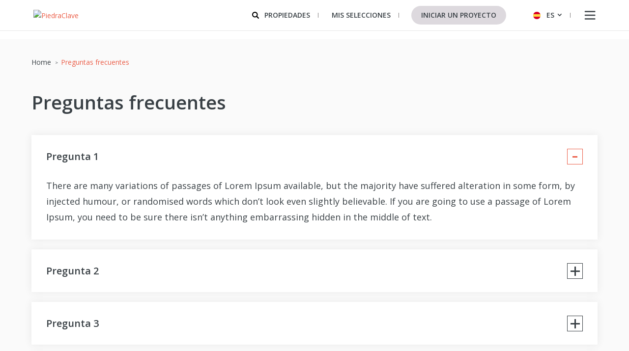

--- FILE ---
content_type: text/html; charset=UTF-8
request_url: https://www.piedraclave.com/es/preguntas-frecuentes/
body_size: 81113
content:
<!DOCTYPE html>
<html lang="es-ES">
<head><meta charset="UTF-8" /><script>if(navigator.userAgent.match(/MSIE|Internet Explorer/i)||navigator.userAgent.match(/Trident\/7\..*?rv:11/i)){var href=document.location.href;if(!href.match(/[?&]nowprocket/)){if(href.indexOf("?")==-1){if(href.indexOf("#")==-1){document.location.href=href+"?nowprocket=1"}else{document.location.href=href.replace("#","?nowprocket=1#")}}else{if(href.indexOf("#")==-1){document.location.href=href+"&nowprocket=1"}else{document.location.href=href.replace("#","&nowprocket=1#")}}}}</script><script>class RocketLazyLoadScripts{constructor(e){this.triggerEvents=e,this.eventOptions={passive:!0},this.userEventListener=this.triggerListener.bind(this),this.delayedScripts={normal:[],async:[],defer:[]},this.allJQueries=[]}_addUserInteractionListener(e){this.triggerEvents.forEach((t=>window.addEventListener(t,e.userEventListener,e.eventOptions)))}_removeUserInteractionListener(e){this.triggerEvents.forEach((t=>window.removeEventListener(t,e.userEventListener,e.eventOptions)))}triggerListener(){this._removeUserInteractionListener(this),"loading"===document.readyState?document.addEventListener("DOMContentLoaded",this._loadEverythingNow.bind(this)):this._loadEverythingNow()}async _loadEverythingNow(){this._delayEventListeners(),this._delayJQueryReady(this),this._handleDocumentWrite(),this._registerAllDelayedScripts(),this._preloadAllScripts(),await this._loadScriptsFromList(this.delayedScripts.normal),await this._loadScriptsFromList(this.delayedScripts.defer),await this._loadScriptsFromList(this.delayedScripts.async),await this._triggerDOMContentLoaded(),await this._triggerWindowLoad(),window.dispatchEvent(new Event("rocket-allScriptsLoaded"))}_registerAllDelayedScripts(){document.querySelectorAll("script[type=rocketlazyloadscript]").forEach((e=>{e.hasAttribute("src")?e.hasAttribute("async")&&!1!==e.async?this.delayedScripts.async.push(e):e.hasAttribute("defer")&&!1!==e.defer||"module"===e.getAttribute("data-rocket-type")?this.delayedScripts.defer.push(e):this.delayedScripts.normal.push(e):this.delayedScripts.normal.push(e)}))}async _transformScript(e){return await this._requestAnimFrame(),new Promise((t=>{const n=document.createElement("script");let r;[...e.attributes].forEach((e=>{let t=e.nodeName;"type"!==t&&("data-rocket-type"===t&&(t="type",r=e.nodeValue),n.setAttribute(t,e.nodeValue))})),e.hasAttribute("src")?(n.addEventListener("load",t),n.addEventListener("error",t)):(n.text=e.text,t()),e.parentNode.replaceChild(n,e)}))}async _loadScriptsFromList(e){const t=e.shift();return t?(await this._transformScript(t),this._loadScriptsFromList(e)):Promise.resolve()}_preloadAllScripts(){var e=document.createDocumentFragment();[...this.delayedScripts.normal,...this.delayedScripts.defer,...this.delayedScripts.async].forEach((t=>{const n=t.getAttribute("src");if(n){const t=document.createElement("link");t.href=n,t.rel="preload",t.as="script",e.appendChild(t)}})),document.head.appendChild(e)}_delayEventListeners(){let e={};function t(t,n){!function(t){function n(n){return e[t].eventsToRewrite.indexOf(n)>=0?"rocket-"+n:n}e[t]||(e[t]={originalFunctions:{add:t.addEventListener,remove:t.removeEventListener},eventsToRewrite:[]},t.addEventListener=function(){arguments[0]=n(arguments[0]),e[t].originalFunctions.add.apply(t,arguments)},t.removeEventListener=function(){arguments[0]=n(arguments[0]),e[t].originalFunctions.remove.apply(t,arguments)})}(t),e[t].eventsToRewrite.push(n)}function n(e,t){let n=e[t];Object.defineProperty(e,t,{get:()=>n||function(){},set(r){e["rocket"+t]=n=r}})}t(document,"DOMContentLoaded"),t(window,"DOMContentLoaded"),t(window,"load"),t(window,"pageshow"),t(document,"readystatechange"),n(document,"onreadystatechange"),n(window,"onload"),n(window,"onpageshow")}_delayJQueryReady(e){let t=window.jQuery;Object.defineProperty(window,"jQuery",{get:()=>t,set(n){if(n&&n.fn&&!e.allJQueries.includes(n)){n.fn.ready=n.fn.init.prototype.ready=function(t){e.domReadyFired?t.bind(document)(n):document.addEventListener("rocket-DOMContentLoaded",(()=>t.bind(document)(n)))};const t=n.fn.on;n.fn.on=n.fn.init.prototype.on=function(){if(this[0]===window){function e(e){return e.split(" ").map((e=>"load"===e||0===e.indexOf("load.")?"rocket-jquery-load":e)).join(" ")}"string"==typeof arguments[0]||arguments[0]instanceof String?arguments[0]=e(arguments[0]):"object"==typeof arguments[0]&&Object.keys(arguments[0]).forEach((t=>{delete Object.assign(arguments[0],{[e(t)]:arguments[0][t]})[t]}))}return t.apply(this,arguments),this},e.allJQueries.push(n)}t=n}})}async _triggerDOMContentLoaded(){this.domReadyFired=!0,await this._requestAnimFrame(),document.dispatchEvent(new Event("rocket-DOMContentLoaded")),await this._requestAnimFrame(),window.dispatchEvent(new Event("rocket-DOMContentLoaded")),await this._requestAnimFrame(),document.dispatchEvent(new Event("rocket-readystatechange")),await this._requestAnimFrame(),document.rocketonreadystatechange&&document.rocketonreadystatechange()}async _triggerWindowLoad(){await this._requestAnimFrame(),window.dispatchEvent(new Event("rocket-load")),await this._requestAnimFrame(),window.rocketonload&&window.rocketonload(),await this._requestAnimFrame(),this.allJQueries.forEach((e=>e(window).trigger("rocket-jquery-load"))),window.dispatchEvent(new Event("rocket-pageshow")),await this._requestAnimFrame(),window.rocketonpageshow&&window.rocketonpageshow()}_handleDocumentWrite(){const e=new Map;document.write=document.writeln=function(t){const n=document.currentScript,r=document.createRange(),i=n.parentElement;let o=e.get(n);void 0===o&&(o=n.nextSibling,e.set(n,o));const a=document.createDocumentFragment();r.setStart(a,0),a.appendChild(r.createContextualFragment(t)),i.insertBefore(a,o)}}async _requestAnimFrame(){return new Promise((e=>requestAnimationFrame(e)))}static run(){const e=new RocketLazyLoadScripts(["keydown","mousemove","touchmove","touchstart","touchend","wheel"]);e._addUserInteractionListener(e)}}RocketLazyLoadScripts.run();</script>
	
<meta http-equiv="X-UA-Compatible" content="IE=edge">	<link type="text/plain" rel="author" href="https://www.piedraclave.com/es//humans.txt" />
	<link rel="dns-prefetch" href="https://www.piedraclave.com"/>
	<link rel="pingback" href="https://www.piedraclave.com/xmlrpc.php" />	
	<script type="rocketlazyloadscript" data-rocket-type="text/javascript">
		document.documentElement.className = 'js';
	</script>




























<link rel="preload" href="https://www.piedraclave.com/wp-content/themes/Divi/core/admin/fonts/modules.ttf" as="font" type="font/ttf" crossorigin>

<script type="rocketlazyloadscript">
(function(w){"use strict";if(!w.loadCSS){w.loadCSS=function(){}}
var rp=loadCSS.relpreload={};rp.support=(function(){var ret;try{ret=w.document.createElement("link").relList.supports("preload")}catch(e){ret=!1}
return function(){return ret}})();rp.bindMediaToggle=function(link){var finalMedia=link.media||"all";function enableStylesheet(){if(link.addEventListener){link.removeEventListener("load",enableStylesheet)}else if(link.attachEvent){link.detachEvent("onload",enableStylesheet)}
link.setAttribute("onload",null);link.media=finalMedia}
if(link.addEventListener){link.addEventListener("load",enableStylesheet)}else if(link.attachEvent){link.attachEvent("onload",enableStylesheet)}
setTimeout(function(){link.rel="stylesheet";link.media="only x"});setTimeout(enableStylesheet,3000)};rp.poly=function(){if(rp.support()){return}
var links=w.document.getElementsByTagName("link");for(var i=0;i<links.length;i++){var link=links[i];if(link.rel==="preload"&&link.getAttribute("as")==="style"&&!link.getAttribute("data-loadcss")){link.setAttribute("data-loadcss",!0);rp.bindMediaToggle(link)}}};if(!rp.support()){rp.poly();var run=w.setInterval(rp.poly,500);if(w.addEventListener){w.addEventListener("load",function(){rp.poly();w.clearInterval(run)})}else if(w.attachEvent){w.attachEvent("onload",function(){rp.poly();w.clearInterval(run)})}}
if(typeof exports!=="undefined"){exports.loadCSS=loadCSS}
else{w.loadCSS=loadCSS}}(typeof global!=="undefined"?global:this))
</script>
	<meta name='robots' content='index, follow, max-image-preview:large, max-snippet:-1, max-video-preview:-1' />
<link rel="alternate" hreflang="en" href="https://www.piedraclave.com/faq/" />
<link rel="alternate" hreflang="es" href="https://www.piedraclave.com/es/preguntas-frecuentes/" />
<link rel="alternate" hreflang="ca" href="https://www.piedraclave.com/ca/preguntes-frequents/" />

	<!-- This site is optimized with the Yoast SEO plugin v26.8 - https://yoast.com/product/yoast-seo-wordpress/ -->
	<title>Preguntas frecuentes - PiedraClave</title><link rel="preload" as="style" href="https://fonts.googleapis.com/css?family=Open%20Sans%3A300italic%2C400italic%2C600italic%2C300%2C400%2C600&#038;subset=latin%2Clatin-ext&#038;display=swap" /><link rel="stylesheet" href="https://fonts.googleapis.com/css?family=Open%20Sans%3A300italic%2C400italic%2C600italic%2C300%2C400%2C600&#038;subset=latin%2Clatin-ext&#038;display=swap" media="print" onload="this.media='all'" /><noscript><link rel="stylesheet" href="https://fonts.googleapis.com/css?family=Open%20Sans%3A300italic%2C400italic%2C600italic%2C300%2C400%2C600&#038;subset=latin%2Clatin-ext&#038;display=swap" /></noscript><link rel="stylesheet" href="https://www.piedraclave.com/wp-content/cache/min/1/761251d0c531822f8ff44be93b4b64ab.css" media="all" data-minify="1" />
	<link rel="canonical" href="https://www.piedraclave.com/es/preguntas-frecuentes/" />
	<meta property="og:locale" content="es_ES" />
	<meta property="og:type" content="article" />
	<meta property="og:title" content="Preguntas frecuentes - PiedraClave" />
	<meta property="og:url" content="https://www.piedraclave.com/es/preguntas-frecuentes/" />
	<meta property="og:site_name" content="PiedraClave" />
	<meta name="twitter:card" content="summary_large_image" />
	<meta name="twitter:label1" content="Tiempo de lectura" />
	<meta name="twitter:data1" content="12 minutos" />
	<script type="application/ld+json" class="yoast-schema-graph">{"@context":"https://schema.org","@graph":[{"@type":"WebPage","@id":"https://www.piedraclave.com/es/preguntas-frecuentes/","url":"https://www.piedraclave.com/es/preguntas-frecuentes/","name":"Preguntas frecuentes - PiedraClave","isPartOf":{"@id":"https://www.piedraclave.com/ca/#website"},"datePublished":"2019-11-03T13:42:17+00:00","breadcrumb":{"@id":"https://www.piedraclave.com/es/preguntas-frecuentes/#breadcrumb"},"inLanguage":"es","potentialAction":[{"@type":"ReadAction","target":["https://www.piedraclave.com/es/preguntas-frecuentes/"]}]},{"@type":"BreadcrumbList","@id":"https://www.piedraclave.com/es/preguntas-frecuentes/#breadcrumb","itemListElement":[{"@type":"ListItem","position":1,"name":"Home","item":"https://www.piedraclave.com/es/"},{"@type":"ListItem","position":2,"name":"Preguntas frecuentes"}]},{"@type":"WebSite","@id":"https://www.piedraclave.com/ca/#website","url":"https://www.piedraclave.com/ca/","name":"PiedraClave","description":"Making Smart Moves","potentialAction":[{"@type":"SearchAction","target":{"@type":"EntryPoint","urlTemplate":"https://www.piedraclave.com/ca/?s={search_term_string}"},"query-input":{"@type":"PropertyValueSpecification","valueRequired":true,"valueName":"search_term_string"}}],"inLanguage":"es"}]}</script>
	<!-- / Yoast SEO plugin. -->


<link rel='dns-prefetch' href='//fonts.googleapis.com' />
<link rel='dns-prefetch' href='//www.google-analytics.com' />
<link rel='dns-prefetch' href='//scontent.cdninstagram.com' />
<link rel='dns-prefetch' href='//ajax.googleapis.com' />
<link rel='dns-prefetch' href='//www.gstatic.com' />
<link rel='dns-prefetch' href='//cdn.statically.io' />
<link href='https://fonts.gstatic.com' crossorigin rel='preconnect' />
<link href='//cdn.statically.io' rel='preconnect' />
<link rel="alternate" type="application/rss+xml" title="PiedraClave &raquo; Feed" href="https://www.piedraclave.com/es/feed/" />
<link rel="alternate" type="application/rss+xml" title="PiedraClave &raquo; Feed de los comentarios" href="https://www.piedraclave.com/es/comments/feed/" />
<link rel="alternate" title="oEmbed (JSON)" type="application/json+oembed" href="https://www.piedraclave.com/wp-json/oembed/1.0/embed?url=https%3A%2F%2Fwww.piedraclave.com%2Fes%2Fpreguntas-frecuentes%2F" />
<link rel="alternate" title="oEmbed (XML)" type="text/xml+oembed" href="https://www.piedraclave.com/wp-json/oembed/1.0/embed?url=https%3A%2F%2Fwww.piedraclave.com%2Fes%2Fpreguntas-frecuentes%2F&#038;format=xml" />
<meta content="piedraclave v." name="generator"/><style id='wp-img-auto-sizes-contain-inline-css' type='text/css'>
img:is([sizes=auto i],[sizes^="auto," i]){contain-intrinsic-size:3000px 1500px}
/*# sourceURL=wp-img-auto-sizes-contain-inline-css */
</style>


<style id='wp-emoji-styles-inline-css' type='text/css'>

	img.wp-smiley, img.emoji {
		display: inline !important;
		border: none !important;
		box-shadow: none !important;
		height: 1em !important;
		width: 1em !important;
		margin: 0 0.07em !important;
		vertical-align: -0.1em !important;
		background: none !important;
		padding: 0 !important;
	}
/*# sourceURL=wp-emoji-styles-inline-css */
</style>

<style id='global-styles-inline-css' type='text/css'>
:root{--wp--preset--aspect-ratio--square: 1;--wp--preset--aspect-ratio--4-3: 4/3;--wp--preset--aspect-ratio--3-4: 3/4;--wp--preset--aspect-ratio--3-2: 3/2;--wp--preset--aspect-ratio--2-3: 2/3;--wp--preset--aspect-ratio--16-9: 16/9;--wp--preset--aspect-ratio--9-16: 9/16;--wp--preset--color--black: #000000;--wp--preset--color--cyan-bluish-gray: #abb8c3;--wp--preset--color--white: #ffffff;--wp--preset--color--pale-pink: #f78da7;--wp--preset--color--vivid-red: #cf2e2e;--wp--preset--color--luminous-vivid-orange: #ff6900;--wp--preset--color--luminous-vivid-amber: #fcb900;--wp--preset--color--light-green-cyan: #7bdcb5;--wp--preset--color--vivid-green-cyan: #00d084;--wp--preset--color--pale-cyan-blue: #8ed1fc;--wp--preset--color--vivid-cyan-blue: #0693e3;--wp--preset--color--vivid-purple: #9b51e0;--wp--preset--gradient--vivid-cyan-blue-to-vivid-purple: linear-gradient(135deg,rgb(6,147,227) 0%,rgb(155,81,224) 100%);--wp--preset--gradient--light-green-cyan-to-vivid-green-cyan: linear-gradient(135deg,rgb(122,220,180) 0%,rgb(0,208,130) 100%);--wp--preset--gradient--luminous-vivid-amber-to-luminous-vivid-orange: linear-gradient(135deg,rgb(252,185,0) 0%,rgb(255,105,0) 100%);--wp--preset--gradient--luminous-vivid-orange-to-vivid-red: linear-gradient(135deg,rgb(255,105,0) 0%,rgb(207,46,46) 100%);--wp--preset--gradient--very-light-gray-to-cyan-bluish-gray: linear-gradient(135deg,rgb(238,238,238) 0%,rgb(169,184,195) 100%);--wp--preset--gradient--cool-to-warm-spectrum: linear-gradient(135deg,rgb(74,234,220) 0%,rgb(151,120,209) 20%,rgb(207,42,186) 40%,rgb(238,44,130) 60%,rgb(251,105,98) 80%,rgb(254,248,76) 100%);--wp--preset--gradient--blush-light-purple: linear-gradient(135deg,rgb(255,206,236) 0%,rgb(152,150,240) 100%);--wp--preset--gradient--blush-bordeaux: linear-gradient(135deg,rgb(254,205,165) 0%,rgb(254,45,45) 50%,rgb(107,0,62) 100%);--wp--preset--gradient--luminous-dusk: linear-gradient(135deg,rgb(255,203,112) 0%,rgb(199,81,192) 50%,rgb(65,88,208) 100%);--wp--preset--gradient--pale-ocean: linear-gradient(135deg,rgb(255,245,203) 0%,rgb(182,227,212) 50%,rgb(51,167,181) 100%);--wp--preset--gradient--electric-grass: linear-gradient(135deg,rgb(202,248,128) 0%,rgb(113,206,126) 100%);--wp--preset--gradient--midnight: linear-gradient(135deg,rgb(2,3,129) 0%,rgb(40,116,252) 100%);--wp--preset--font-size--small: 13px;--wp--preset--font-size--medium: 20px;--wp--preset--font-size--large: 36px;--wp--preset--font-size--x-large: 42px;--wp--preset--spacing--20: 0.44rem;--wp--preset--spacing--30: 0.67rem;--wp--preset--spacing--40: 1rem;--wp--preset--spacing--50: 1.5rem;--wp--preset--spacing--60: 2.25rem;--wp--preset--spacing--70: 3.38rem;--wp--preset--spacing--80: 5.06rem;--wp--preset--shadow--natural: 6px 6px 9px rgba(0, 0, 0, 0.2);--wp--preset--shadow--deep: 12px 12px 50px rgba(0, 0, 0, 0.4);--wp--preset--shadow--sharp: 6px 6px 0px rgba(0, 0, 0, 0.2);--wp--preset--shadow--outlined: 6px 6px 0px -3px rgb(255, 255, 255), 6px 6px rgb(0, 0, 0);--wp--preset--shadow--crisp: 6px 6px 0px rgb(0, 0, 0);}:where(.is-layout-flex){gap: 0.5em;}:where(.is-layout-grid){gap: 0.5em;}body .is-layout-flex{display: flex;}.is-layout-flex{flex-wrap: wrap;align-items: center;}.is-layout-flex > :is(*, div){margin: 0;}body .is-layout-grid{display: grid;}.is-layout-grid > :is(*, div){margin: 0;}:where(.wp-block-columns.is-layout-flex){gap: 2em;}:where(.wp-block-columns.is-layout-grid){gap: 2em;}:where(.wp-block-post-template.is-layout-flex){gap: 1.25em;}:where(.wp-block-post-template.is-layout-grid){gap: 1.25em;}.has-black-color{color: var(--wp--preset--color--black) !important;}.has-cyan-bluish-gray-color{color: var(--wp--preset--color--cyan-bluish-gray) !important;}.has-white-color{color: var(--wp--preset--color--white) !important;}.has-pale-pink-color{color: var(--wp--preset--color--pale-pink) !important;}.has-vivid-red-color{color: var(--wp--preset--color--vivid-red) !important;}.has-luminous-vivid-orange-color{color: var(--wp--preset--color--luminous-vivid-orange) !important;}.has-luminous-vivid-amber-color{color: var(--wp--preset--color--luminous-vivid-amber) !important;}.has-light-green-cyan-color{color: var(--wp--preset--color--light-green-cyan) !important;}.has-vivid-green-cyan-color{color: var(--wp--preset--color--vivid-green-cyan) !important;}.has-pale-cyan-blue-color{color: var(--wp--preset--color--pale-cyan-blue) !important;}.has-vivid-cyan-blue-color{color: var(--wp--preset--color--vivid-cyan-blue) !important;}.has-vivid-purple-color{color: var(--wp--preset--color--vivid-purple) !important;}.has-black-background-color{background-color: var(--wp--preset--color--black) !important;}.has-cyan-bluish-gray-background-color{background-color: var(--wp--preset--color--cyan-bluish-gray) !important;}.has-white-background-color{background-color: var(--wp--preset--color--white) !important;}.has-pale-pink-background-color{background-color: var(--wp--preset--color--pale-pink) !important;}.has-vivid-red-background-color{background-color: var(--wp--preset--color--vivid-red) !important;}.has-luminous-vivid-orange-background-color{background-color: var(--wp--preset--color--luminous-vivid-orange) !important;}.has-luminous-vivid-amber-background-color{background-color: var(--wp--preset--color--luminous-vivid-amber) !important;}.has-light-green-cyan-background-color{background-color: var(--wp--preset--color--light-green-cyan) !important;}.has-vivid-green-cyan-background-color{background-color: var(--wp--preset--color--vivid-green-cyan) !important;}.has-pale-cyan-blue-background-color{background-color: var(--wp--preset--color--pale-cyan-blue) !important;}.has-vivid-cyan-blue-background-color{background-color: var(--wp--preset--color--vivid-cyan-blue) !important;}.has-vivid-purple-background-color{background-color: var(--wp--preset--color--vivid-purple) !important;}.has-black-border-color{border-color: var(--wp--preset--color--black) !important;}.has-cyan-bluish-gray-border-color{border-color: var(--wp--preset--color--cyan-bluish-gray) !important;}.has-white-border-color{border-color: var(--wp--preset--color--white) !important;}.has-pale-pink-border-color{border-color: var(--wp--preset--color--pale-pink) !important;}.has-vivid-red-border-color{border-color: var(--wp--preset--color--vivid-red) !important;}.has-luminous-vivid-orange-border-color{border-color: var(--wp--preset--color--luminous-vivid-orange) !important;}.has-luminous-vivid-amber-border-color{border-color: var(--wp--preset--color--luminous-vivid-amber) !important;}.has-light-green-cyan-border-color{border-color: var(--wp--preset--color--light-green-cyan) !important;}.has-vivid-green-cyan-border-color{border-color: var(--wp--preset--color--vivid-green-cyan) !important;}.has-pale-cyan-blue-border-color{border-color: var(--wp--preset--color--pale-cyan-blue) !important;}.has-vivid-cyan-blue-border-color{border-color: var(--wp--preset--color--vivid-cyan-blue) !important;}.has-vivid-purple-border-color{border-color: var(--wp--preset--color--vivid-purple) !important;}.has-vivid-cyan-blue-to-vivid-purple-gradient-background{background: var(--wp--preset--gradient--vivid-cyan-blue-to-vivid-purple) !important;}.has-light-green-cyan-to-vivid-green-cyan-gradient-background{background: var(--wp--preset--gradient--light-green-cyan-to-vivid-green-cyan) !important;}.has-luminous-vivid-amber-to-luminous-vivid-orange-gradient-background{background: var(--wp--preset--gradient--luminous-vivid-amber-to-luminous-vivid-orange) !important;}.has-luminous-vivid-orange-to-vivid-red-gradient-background{background: var(--wp--preset--gradient--luminous-vivid-orange-to-vivid-red) !important;}.has-very-light-gray-to-cyan-bluish-gray-gradient-background{background: var(--wp--preset--gradient--very-light-gray-to-cyan-bluish-gray) !important;}.has-cool-to-warm-spectrum-gradient-background{background: var(--wp--preset--gradient--cool-to-warm-spectrum) !important;}.has-blush-light-purple-gradient-background{background: var(--wp--preset--gradient--blush-light-purple) !important;}.has-blush-bordeaux-gradient-background{background: var(--wp--preset--gradient--blush-bordeaux) !important;}.has-luminous-dusk-gradient-background{background: var(--wp--preset--gradient--luminous-dusk) !important;}.has-pale-ocean-gradient-background{background: var(--wp--preset--gradient--pale-ocean) !important;}.has-electric-grass-gradient-background{background: var(--wp--preset--gradient--electric-grass) !important;}.has-midnight-gradient-background{background: var(--wp--preset--gradient--midnight) !important;}.has-small-font-size{font-size: var(--wp--preset--font-size--small) !important;}.has-medium-font-size{font-size: var(--wp--preset--font-size--medium) !important;}.has-large-font-size{font-size: var(--wp--preset--font-size--large) !important;}.has-x-large-font-size{font-size: var(--wp--preset--font-size--x-large) !important;}
/*# sourceURL=global-styles-inline-css */
</style>

<style id='classic-theme-styles-inline-css' type='text/css'>
/*! This file is auto-generated */
.wp-block-button__link{color:#fff;background-color:#32373c;border-radius:9999px;box-shadow:none;text-decoration:none;padding:calc(.667em + 2px) calc(1.333em + 2px);font-size:1.125em}.wp-block-file__button{background:#32373c;color:#fff;text-decoration:none}
/*# sourceURL=/wp-includes/css/classic-themes.min.css */
</style>













<style id='rocket-lazyload-inline-css' type='text/css'>
.rll-youtube-player{position:relative;padding-bottom:56.23%;height:0;overflow:hidden;max-width:100%;}.rll-youtube-player iframe{position:absolute;top:0;left:0;width:100%;height:100%;z-index:100;background:0 0}.rll-youtube-player img{bottom:0;display:block;left:0;margin:auto;max-width:100%;width:100%;position:absolute;right:0;top:0;border:none;height:auto;cursor:pointer;-webkit-transition:.4s all;-moz-transition:.4s all;transition:.4s all}.rll-youtube-player img:hover{-webkit-filter:brightness(75%)}.rll-youtube-player .play{height:72px;width:72px;left:50%;top:50%;margin-left:-36px;margin-top:-36px;position:absolute;background:url(https://cdn.statically.io/img/www.piedraclave.com/f=auto%2Cq=100/wp-content/plugins/wp-rocket/assets/img/youtube.png) no-repeat;cursor:pointer}
/*# sourceURL=rocket-lazyload-inline-css */
</style>
<script type="rocketlazyloadscript" data-rocket-type="text/javascript" src="https://cdn.statically.io/wp/c/6.9/wp-includes/js/jquery/jquery.min.js" id="jquery-core-js"></script>
<script type="rocketlazyloadscript" data-minify="1" data-rocket-type="text/javascript" src="https://www.piedraclave.com/wp-content/cache/min/1/wp/c/6.9/wp-includes/js/jquery/jquery-migrate.min.js?ver=1764791184" id="jquery-migrate-js" defer></script>
<script type="rocketlazyloadscript" data-minify="1" data-rocket-type="text/javascript" src="https://www.piedraclave.com/wp-content/cache/min/1/wp-content/plugins/sitepress-multilingual-cms/res/js/jquery.cookie.js?ver=1633423970" id="jquery.cookie-js" defer></script>
<script type="text/javascript" id="wpml-cookie-js-extra">
/* <![CDATA[ */
var wpml_cookies = {"wp-wpml_current_language":{"value":"es","expires":1,"path":"/"}};
var wpml_cookies = {"wp-wpml_current_language":{"value":"es","expires":1,"path":"/"}};
//# sourceURL=wpml-cookie-js-extra
/* ]]> */
</script>
<script type="rocketlazyloadscript" data-minify="1" data-rocket-type="text/javascript" src="https://www.piedraclave.com/wp-content/cache/min/1/wp-content/plugins/sitepress-multilingual-cms/res/js/cookies/language-cookie.js?ver=1633423970" id="wpml-cookie-js" defer></script>
<script type="text/javascript" id="ajax-script-js-extra">
/* <![CDATA[ */
var ajax_object = {"ajax_url":"https://www.piedraclave.com/wp-admin/admin-ajax.php"};
//# sourceURL=ajax-script-js-extra
/* ]]> */
</script>
<script type="rocketlazyloadscript" data-minify="1" data-rocket-type="text/javascript" src="https://www.piedraclave.com/wp-content/cache/min/1/wp-content/themes/piedraclave/js/custom-script.js?ver=1633423970" id="ajax-script-js" defer></script>
<script type="text/javascript" id="favorites-js-extra">
/* <![CDATA[ */
var favorites_data = {"ajaxurl":"https://www.piedraclave.com/wp-admin/admin-ajax.php","nonce":"1357c2185b","favorite":"Add to my selections               ","favorited":"Added to my selections               ","includecount":"","indicate_loading":"","loading_text":"Loading","loading_image":"","loading_image_active":"","loading_image_preload":"","cache_enabled":"1","button_options":{"button_type":"custom","custom_colors":false,"box_shadow":false,"include_count":false,"default":{"background_default":false,"border_default":false,"text_default":false,"icon_default":false,"count_default":false},"active":{"background_active":false,"border_active":false,"text_active":false,"icon_active":false,"count_active":false}},"authentication_modal_content":"\u003Cp\u003EPor favor, accede para a\u00f1adir favoritos.\u003C/p\u003E\u003Cp\u003E\u003Ca href=\"#\" data-favorites-modal-close\u003EDescartar este aviso\u003C/a\u003E\u003C/p\u003E","authentication_redirect":"","dev_mode":"","logged_in":"","user_id":"0","authentication_redirect_url":"https://www.piedraclave.com/es/getin/"};
//# sourceURL=favorites-js-extra
/* ]]> */
</script>
<script type="rocketlazyloadscript" data-rocket-type="text/javascript" src="https://www.piedraclave.com/wp-content/plugins/favorites/assets/js/favorites.min.js?ver=2.3.6" id="favorites-js" defer></script>
<link rel="https://api.w.org/" href="https://www.piedraclave.com/wp-json/" /><link rel="alternate" title="JSON" type="application/json" href="https://www.piedraclave.com/wp-json/wp/v2/pages/4530" /><link rel="EditURI" type="application/rsd+xml" title="RSD" href="https://www.piedraclave.com/xmlrpc.php?rsd" />
<meta name="generator" content="WordPress 6.9" />
<link rel='shortlink' href='https://www.piedraclave.com/es/?p=4530' />
<meta name="generator" content="WPML ver:4.3.6 stt:8,1,2;" />
<meta name="viewport" content="width=device-width, initial-scale=1.0, maximum-scale=1.0, user-scalable=0" /><link rel="icon" href="https://cdn.statically.io/img/www.piedraclave.com/f=auto%2Cq=100/wp-content/uploads/2019/03/cropped-piedra-clave-favicon-32x32.png" sizes="32x32" />
<link rel="icon" href="https://cdn.statically.io/img/www.piedraclave.com/f=auto%2Cq=100/wp-content/uploads/2019/03/cropped-piedra-clave-favicon-192x192.png" sizes="192x192" />
<link rel="apple-touch-icon" href="https://cdn.statically.io/img/www.piedraclave.com/f=auto%2Cq=100/wp-content/uploads/2019/03/cropped-piedra-clave-favicon-180x180.png" />
<meta name="msapplication-TileImage" content="https://cdn.statically.io/img/www.piedraclave.com/f=auto%2Cq=100/wp-content/uploads/2019/03/cropped-piedra-clave-favicon-270x270.png" />
<style id="et-divi-customizer-global-cached-inline-styles">a{color:#eb5d47}.nav li ul{border-color:#ffffff}.et_header_style_centered .mobile_nav .select_page,.et_header_style_split .mobile_nav .select_page,.et_nav_text_color_light #top-menu>li>a,.et_nav_text_color_dark #top-menu>li>a,#top-menu a,.et_mobile_menu li a,.et_nav_text_color_light .et_mobile_menu li a,.et_nav_text_color_dark .et_mobile_menu li a,#et_search_icon:before,.et_search_form_container input,span.et_close_search_field:after,#et-top-navigation .et-cart-info{color:#394045}.et_search_form_container input::-moz-placeholder{color:#394045}.et_search_form_container input::-webkit-input-placeholder{color:#394045}.et_search_form_container input:-ms-input-placeholder{color:#394045}#top-menu li.current-menu-ancestor>a,#top-menu li.current-menu-item>a,.et_color_scheme_red #top-menu li.current-menu-ancestor>a,.et_color_scheme_red #top-menu li.current-menu-item>a,.et_color_scheme_pink #top-menu li.current-menu-ancestor>a,.et_color_scheme_pink #top-menu li.current-menu-item>a,.et_color_scheme_orange #top-menu li.current-menu-ancestor>a,.et_color_scheme_orange #top-menu li.current-menu-item>a,.et_color_scheme_green #top-menu li.current-menu-ancestor>a,.et_color_scheme_green #top-menu li.current-menu-item>a{color:#394045}#main-footer{background-color:#394045}#footer-widgets .footer-widget a,#footer-widgets .footer-widget li a,#footer-widgets .footer-widget li a:hover{color:#ffffff}.footer-widget{color:#ffffff}#main-footer .footer-widget h4{color:#ffffff}.footer-widget li:before{border-color:#ffffff}.footer-widget h4{font-weight:normal;font-style:normal;text-transform:uppercase;text-decoration:none}.footer-widget .et_pb_widget div,.footer-widget .et_pb_widget ul,.footer-widget .et_pb_widget ol,.footer-widget .et_pb_widget label{line-height:1.7em}#footer-bottom{background-color:#394045}#footer-info,#footer-info a{color:#ffffff}.et_slide_in_menu_container,.et_slide_in_menu_container .et-search-field{letter-spacing:px}.et_slide_in_menu_container .et-search-field::-moz-placeholder{letter-spacing:px}.et_slide_in_menu_container .et-search-field::-webkit-input-placeholder{letter-spacing:px}.et_slide_in_menu_container .et-search-field:-ms-input-placeholder{letter-spacing:px}@media only screen and (min-width:981px){.et-fixed-header #top-menu a,.et-fixed-header #et_search_icon:before,.et-fixed-header #et_top_search .et-search-form input,.et-fixed-header .et_search_form_container input,.et-fixed-header .et_close_search_field:after,.et-fixed-header #et-top-navigation .et-cart-info{color:#394045!important}.et-fixed-header .et_search_form_container input::-moz-placeholder{color:#394045!important}.et-fixed-header .et_search_form_container input::-webkit-input-placeholder{color:#394045!important}.et-fixed-header .et_search_form_container input:-ms-input-placeholder{color:#394045!important}.et-fixed-header #top-menu li.current-menu-ancestor>a,.et-fixed-header #top-menu li.current-menu-item>a{color:#394045!important}}@media only screen and (min-width:1350px){.et_pb_row{padding:27px 0}.et_pb_section{padding:54px 0}.single.et_pb_pagebuilder_layout.et_full_width_page .et_post_meta_wrapper{padding-top:81px}.et_pb_fullwidth_section{padding:0}}.pro-price-filter{position:relative}#footer-widgets .footer-widget .our-services-title a:hover,#footer-widgets .footer-widget .our-services-title a{color:#fff!important;cursor:none}.blog-item-detail>*{z-index:0}</style><noscript><style id="rocket-lazyload-nojs-css">.rll-youtube-player, [data-lazy-src]{display:none !important;}</style></noscript></head>
<body data-rsssl=1 class="wp-singular page-template-default page page-id-4530 wp-theme-Divi wp-child-theme-piedraclave white-header cookies-not-set et_pb_button_helper_class et_fixed_nav et_show_nav et_cover_background et_pb_gutter et_pb_gutters3 et_primary_nav_dropdown_animation_fade et_secondary_nav_dropdown_animation_fade et_pb_footer_columns3 et_header_style_left et_pb_svg_logo et_pb_pagebuilder_layout et_smooth_scroll et_right_sidebar et_divi_theme et-db et_minified_js et_minified_css">
	<div id="page-container">

	
	
			<header id="main-header"  data-height-onload="66">
			<div class="inner_head">
			<div class="container clearfix et_menu_container">
							<div class="logo_container">
					<span class="logo_helper"></span>
					<a href="https://www.piedraclave.com/es/">
						<img src="https://cdn.statically.io/img/www.piedraclave.com/wp-content/uploads/2019/03/logo.svg" alt="PiedraClave" id="logo" data-height-percentage="54" class="light-logo" />
						<img src="https://cdn.statically.io/img/www.piedraclave.com/wp-content/uploads/2019/03/logo2.svg" alt="PiedraClave" id="logo" data-height-percentage="54" class="dark-logo" />
					</a>
				</div>
							<div id="et-top-navigation" data-height="66" data-fixed-height="40">
											<nav id="top-menu-nav">
						<ul id="top-menu" class="nav"><li id="menu-item-4371" class="properties-menu-item menu-item menu-item-type-post_type menu-item-object-page menu-item-4371"><a href="https://www.piedraclave.com/es/propiedades/">Propiedades</a></li>
<li id="menu-item-4372" class="my-selections-menu menu-item menu-item-type-custom menu-item-object-custom menu-item-4372"><a href="#">Mis selecciones</a></li>
<li id="menu-item-4383" class="start-project-menu menu-item menu-item-type-post_type menu-item-object-page menu-item-4383"><a href="https://www.piedraclave.com/es/iniciar-un-proyecto/">Iniciar un proyecto</a></li>
<li id="menu-item-wpml-ls-11-es" class="menu-item wpml-ls-slot-11 wpml-ls-item wpml-ls-item-es wpml-ls-current-language wpml-ls-menu-item menu-item-type-wpml_ls_menu_item menu-item-object-wpml_ls_menu_item menu-item-has-children menu-item-wpml-ls-11-es"><a href="https://www.piedraclave.com/es/preguntas-frecuentes/" title="Español"><span class="wpml-ls-display">Español</span></a>
<ul class="sub-menu">
	<li id="menu-item-wpml-ls-11-en" class="menu-item wpml-ls-slot-11 wpml-ls-item wpml-ls-item-en wpml-ls-menu-item wpml-ls-first-item menu-item-type-wpml_ls_menu_item menu-item-object-wpml_ls_menu_item menu-item-wpml-ls-11-en"><a href="https://www.piedraclave.com/faq/" title="Inglés"><span class="wpml-ls-display">Inglés</span></a></li>
	<li id="menu-item-wpml-ls-11-ca" class="menu-item wpml-ls-slot-11 wpml-ls-item wpml-ls-item-ca wpml-ls-menu-item wpml-ls-last-item menu-item-type-wpml_ls_menu_item menu-item-object-wpml_ls_menu_item menu-item-wpml-ls-11-ca"><a href="https://www.piedraclave.com/ca/preguntes-frequents/" title="Catalán"><span class="wpml-ls-display">Catalán</span></a></li>
</ul>
</li>
<li class="menu-bar-icon"><span><svg xmlns="http://www.w3.org/2000/svg" width="30" height="30" viewBox="0 0 30 30"> <g id="Global_Icons_UI-Icons_List_White_menu" data-name="Global/Icons/UI-Icons/List/White" transform="translate(30) rotate(180)"> <rect id="Global_Icons_UI-Icons_List_White_background" data-name="Global/Icons/UI-Icons/List/White background" width="30" height="30" transform="translate(30) rotate(-180)" fill="rgba(0,0,0,0)"/> <path id="Path" d="M-20.991,0H-.884C-.4,0,0,.56,0,1.25S-.4,2.5-.884,2.5H-20.991c-.488,0-.884-.56-.884-1.25S-21.479,0-20.991,0Z" transform="translate(4.375 -13.75) rotate(-180)" fill="#fff"/> <path id="Path-2" data-name="Path" d="M-20.991,0H-.884C-.4,0,0,.56,0,1.25S-.4,2.5-.884,2.5H-20.991c-.488,0-.884-.56-.884-1.25S-21.479,0-20.991,0Z" transform="translate(4.375 -6.25) rotate(-180)" fill="#fff"/> <path id="Path-3" data-name="Path" d="M-20.991,0H-.884C-.4,0,0,.56,0,1.25S-.4,2.5-.884,2.5H-20.991c-.488,0-.884-.56-.884-1.25S-21.479,0-20.991,0Z" transform="translate(4.375 -21.25) rotate(-180)" fill="#fff"/> </g> </svg></span></li></ul>						</nav>
					
					
					
					
					<div id="et_mobile_nav_menu">
				<div class="mobile_nav closed">
					<span class="select_page">Seleccionar página</span>
					<span class="mobile_menu_bar mobile_menu_bar_toggle"></span>
				</div>
			</div>				</div> <!-- #et-top-navigation -->
			</div> <!-- .container -->
			<div class="et_search_outer">
				<div class="container et_search_form_container">
					<form role="search" method="get" class="et-search-form" action="https://www.piedraclave.com/es/">
					<input type="search" class="et-search-field" placeholder="Búsqueda &hellip;" value="" name="s" title="Buscar:" />					</form>
					<span class="et_close_search_field"></span>
				</div>
			</div>
		</div>
		</header> <!-- #main-header -->
				<header class="mobile-header open-box-mobile inner-page">
			<div class="home-icon-mobile">
				<span class="inner-hm">
				<svg xmlns="http://www.w3.org/2000/svg" xmlns:xlink="http://www.w3.org/1999/xlink" width="47.907" height="42.705" viewBox="0 0 47.907 42.705"> <defs> <clipPath id="clip-path-home"> <path id="Combined_Shape" data-name="Combined Shape" d="M28.932,42.705a1.244,1.244,0,0,1-1.239-1.149c0-.029-.005-.06-.005-.1V29.4a3.735,3.735,0,1,0-7.469,0V41.46c0,.036,0,.068,0,.1a1.244,1.244,0,0,1-1.24,1.148H6.527A1.245,1.245,0,0,1,5.282,41.46V20.4a1.245,1.245,0,0,1,2.489,0V40.215h9.958V29.4a6.224,6.224,0,0,1,12.449,0V40.215h9.958V20.4a1.245,1.245,0,1,1,2.489,0V41.46a1.246,1.246,0,0,1-1.245,1.245ZM45.926,18.876,23.954,2.787,1.98,18.876A1.245,1.245,0,0,1,.509,16.867L23.218.24a1.245,1.245,0,0,1,1.471,0L47.4,16.867a1.245,1.245,0,0,1-1.471,2.009Z" transform="translate(0.094 3.075)" fill="#fff"/> </clipPath> </defs> <g id="Global_Icons_UI-Icons_Property_Color" data-name="Global/Icons/UI-Icons/Property/Color" transform="translate(-0.094 -3.075)"> <path id="Combined_Shape-2" data-name="Combined Shape" d="M28.932,42.705a1.244,1.244,0,0,1-1.239-1.149c0-.029-.005-.06-.005-.1V29.4a3.735,3.735,0,1,0-7.469,0V41.46c0,.036,0,.068,0,.1a1.244,1.244,0,0,1-1.24,1.148H6.527A1.245,1.245,0,0,1,5.282,41.46V20.4a1.245,1.245,0,0,1,2.489,0V40.215h9.958V29.4a6.224,6.224,0,0,1,12.449,0V40.215h9.958V20.4a1.245,1.245,0,1,1,2.489,0V41.46a1.246,1.246,0,0,1-1.245,1.245ZM45.926,18.876,23.954,2.787,1.98,18.876A1.245,1.245,0,0,1,.509,16.867L23.218.24a1.245,1.245,0,0,1,1.471,0L47.4,16.867a1.245,1.245,0,0,1-1.471,2.009Z" transform="translate(0.094 3.075)" fill="#fff"/> <g clip-path="url(#clip-path-home)"> <g id="Icon_Color" data-name="Icon Color"> <rect id="Icon_Color_background" data-name="Icon Color background" width="48" height="48" fill="rgba(0,0,0,0)"/> <rect id="Rectangle" width="48" height="48" fill="#394045"/> </g> </g> </g> </svg>
				<span class="count-selection">0</span>
				</span>
			</div>
			<div class="home-logo-mobile">
				<a href="https://www.piedraclave.com/es/">
						<img src="https://cdn.statically.io/img/www.piedraclave.com/wp-content/uploads/2019/03/logo2.svg" alt="PiedraClave" id="logo" data-height-percentage="54" class="dark-logo" />
					</a>
			</div>
			<div class="home-menu-mobile">
				<span>
					<svg xmlns="http://www.w3.org/2000/svg" width="30" height="30" viewBox="0 0 30 30" class="opn"> <g id="Global_Icons_UI-Icons_List_White_menu_icon" data-name="Global/Icons/UI-Icons/List/White" transform="translate(30) rotate(180)"> <rect id="Global_Icons_UI-Icons_List_White_background" data-name="Global/Icons/UI-Icons/List/White background" width="30" height="30" transform="translate(30) rotate(-180)" fill="rgba(0,0,0,0)"></rect> <path id="Path" d="M-20.991,0H-.884C-.4,0,0,.56,0,1.25S-.4,2.5-.884,2.5H-20.991c-.488,0-.884-.56-.884-1.25S-21.479,0-20.991,0Z" transform="translate(4.375 -13.75) rotate(-180)" fill="#394045"></path> <path id="Path-2" data-name="Path" d="M-20.991,0H-.884C-.4,0,0,.56,0,1.25S-.4,2.5-.884,2.5H-20.991c-.488,0-.884-.56-.884-1.25S-21.479,0-20.991,0Z" transform="translate(4.375 -6.25) rotate(-180)" fill="#394045"></path> <path id="Path-3" data-name="Path" d="M-20.991,0H-.884C-.4,0,0,.56,0,1.25S-.4,2.5-.884,2.5H-20.991c-.488,0-.884-.56-.884-1.25S-21.479,0-20.991,0Z" transform="translate(4.375 -21.25) rotate(-180)" fill="#394045"></path> </g> </svg>
					<svg xmlns="http://www.w3.org/2000/svg" class="cls" xmlns:xlink="http://www.w3.org/1999/xlink" width="30" height="20" viewBox="0 0 16.383 16.383"> <defs> <clipPath id="clip-path_cls"> <path id="Combined_Shape" data-name="Combined Shape" d="M-14.417,16.185-8.192,9.96l6.225,6.225a1.116,1.116,0,0,0,1.509-.259A1.116,1.116,0,0,0-.2,14.417L-6.424,8.192-.2,1.966A1.116,1.116,0,0,0-.458.458,1.116,1.116,0,0,0-1.966.2L-8.192,6.424-14.417.2a1.116,1.116,0,0,0-1.509.259,1.116,1.116,0,0,0-.259,1.509L-9.96,8.192l-6.225,6.225a1.116,1.116,0,0,0,.259,1.509,1.455,1.455,0,0,0,.987.458A.721.721,0,0,0-14.417,16.185Z" transform="translate(0 0) rotate(180)" fill="#f5f5f5"/> </clipPath> </defs> <g transform="translate(16.383 0) rotate(180)" clip-path="url(#clip-path_cls)"> <g id="Icon_Color" data-name="Icon Color" transform="translate(-7.121 6.808)"> <rect id="Icon_Color_background" data-name="Icon Color background" width="30" height="30" transform="translate(30) rotate(-180)" fill="rgba(0,0,0,0)"/> <rect id="Rectangle" width="30" height="30" transform="translate(30) rotate(-180)" fill="#394045"/> </g> </g> </svg>
				</span>
			</div>
			<div class="clear"></div>
		</header>
				<div class="toggle-box">
			<div class="header-search-inner">
	<div class="serach-box bg-gray">
		<div class="container">
			<div class="search-field">
								<input type="text" placeholder="¿Qué estás buscando?" value="" />
								<div class="blnk-input">
					<svg xmlns="http://www.w3.org/2000/svg" width="47.125" height="36.267" viewBox="0 0 47.125 36.267">
					  <g id="flaticon1546417490-svg" transform="translate(0 -0.096)">
					    <path id="Shape" d="M47.125,36.267H11.334L0,18.133,11.334,0H47.125V36.266ZM12.516,2.133h0l-10,16,10,16H44.992v-32H12.516Z" transform="translate(0 0.096)" fill="#394045"/>
					    <path id="Path" d="M1.508,18.575,9.287,10.8l7.779,7.779,1.508-1.508L10.8,9.287l7.779-7.779L17.067,0,9.287,7.779,1.508,0,0,1.508,7.779,9.287,0,17.067Z" transform="translate(18.638 8.942)" fill="#394045"/>
					  </g>
					</svg>
				</div>
			</div>
		</div>
	</div>
		<div class="no-result-search">
			<div class="container input-results">
				<div class="no-result-bx">
					
				</div>
			</div>
		</div>
	<div class="container other-section-header">
		<div class="nav-bar">
			<div id="custom_html-19" class="widget_text widget-odd widget-3 widget col-4 widget_custom_html"><div class="textwidget custom-html-widget"><div class="main-page-links">
	<a href="https://www.piedraclave.com/es/propiedades/?property_type=For Sale">Propiedades en venta</a>
			<a href="https://www.piedraclave.com/es/propiedades/?property_type=For Rent">Alquileres</a>
		<a href="https://www.piedraclave.com/es/buyers-club/">Club de compradores</a>
	<a href="https://www.piedraclave.com/es/blog/">Perspectivas de propiedad</a>
</div></div></div><div id="custom_html-17" class="widget_text widget-even widget-6 widget col-4 widget_custom_html"><div class="textwidget custom-html-widget"><ul class="inner-page-nave"> 
					<li class="lite-txt text-uppercase">PARA COMPRADORES/ARRENDATARIOS</li>
					<li><a href="https://www.piedraclave.com/es/property-finder/">Buscador de propiedades</a></li>
						<li><a href="https://www.piedraclave.com/es/relocation-services/">Traslado</a></li>
	<li><a href="https://www.piedraclave.com/es/investment-advisory/">Asesoramiento para inversiones</a></li>
</ul>

<ul class="inner-page-nave"> 
					<li class="lite-txt text-uppercase">PARA PROPIETARIOS</li>
					<li><a href="https://www.piedraclave.com/es/market-assessment-valuation/">Evaluación y valoración del mercado </a></li>
						<li><a href="https://www.piedraclave.com/es/securing-stable-tenancy/"> Alquila sin preocupaciones</a></li>
	<li><a href="https://www.piedraclave.com/es/selling-property/">Vende tu propiedad
</a></li>
</ul></div></div><div id="custom_html-13" class="widget_text widget-even widget-8 widget col-4 widget_custom_html"><div class="textwidget custom-html-widget"><div class="cmpny-address"> 
					<h4 class="lite-txt text-uppercase">CONTACTO</h4>
					<div class="addrs-box">
						<h3>PiedraClave</h3>
						<address>							
							Ronda Sant Pere 39<br/>
							Barcelona 08010
						</address>
					</div>
						<div class="cnt-nn">
							<span class="numbr"><a href="tel:+34636782474">+34 636 782 474 </a></span>
						</div>

						<div class="social-cnt">
							<a href="https://wa.me/+34636782474" class="whts-icon" target="_blank">
<svg width="48px" height="48px" viewbox="0 0 48 48" version="1.1" xmlns="https://www.w3.org/2000/svg" xmlns:xlink="https://www.w3.org/1999/xlink">
    <g id="whatsapp-icon" stroke="#383f44" stroke-width="1" fill="none" fill-rule="evenodd">
        <g id="99_Style-Guide" transform="translate(-604.000000, -4635.000000)" fill="#383f44" fill-rule="nonzero">
            <g id="Ui-Icons" transform="translate(0.000000, 4403.000000)">
                <g id="Stacked-Group-3" transform="translate(426.000000, 217.000000)">
                    <g id="Group-Copy-11" transform="translate(162.000000, 0.000000)">
                        <g id="Global/Icons/UI-Icons/WhatsApp/White" transform="translate(16.000000, 15.000000)">
                            <path d="M48,23.3818667 C48,36.2954667 37.4512,46.7637333 24.4362667,46.7637333 C20.3045333,46.7637333 16.4229333,45.7077333 13.0458667,43.8544 L0,48 L4.25333333,35.4549333 C2.10773333,31.9317333 0.872,27.7994667 0.872,23.3818667 C0.872,10.4682667 11.4218667,0 24.4362667,0 C37.4522667,0 48,10.4682667 48,23.3818667 Z M24.4362667,3.72373333 C13.5114667,3.72373333 4.62506667,12.5424 4.62506667,23.3818667 C4.62506667,27.6832 6.0272,31.6666667 8.39893333,34.9072 L5.92373333,42.208 L13.5370667,39.7882667 C16.6650667,41.8421333 20.4122667,43.04 24.4368,43.04 C35.36,43.04 44.248,34.2224 44.248,23.3829333 C44.248,12.5434667 35.3605333,3.72373333 24.4362667,3.72373333 Z M36.3354667,28.7669333 C36.1898667,28.5285333 35.8053333,28.3845333 35.2282667,28.0981333 C34.6501333,27.8117333 31.8096,26.4245333 31.2816,26.2341333 C30.752,26.0432 30.3658667,25.9472 29.9813333,26.5205333 C29.5968,27.0944 28.4896,28.3845333 28.152,28.7669333 C27.8149333,29.1504 27.4784,29.1984 26.9002667,28.9114667 C26.3232,28.6250667 24.4624,28.0192 22.256,26.0672 C20.5392,24.5482667 19.3797333,22.6730667 19.0426667,22.0986667 C18.7061333,21.5253333 19.0074667,21.2154667 19.296,20.9301333 C19.5562667,20.6730667 19.8741333,20.2608 20.1626667,19.9264 C20.4522667,19.5914667 20.5482667,19.3530667 20.7397333,18.9701333 C20.9333333,18.5877333 20.8368,18.2533333 20.6917333,17.9658667 C20.5477333,17.6794667 19.3914667,14.8592 18.9104,13.7114667 C18.4293333,12.5648 17.9488,12.7557333 17.6112,12.7557333 C17.2746667,12.7557333 16.8890667,12.7077333 16.504,12.7077333 C16.1189333,12.7077333 15.4928,12.8512 14.9632,13.4245333 C14.4341333,13.9984 12.9424,15.3850667 12.9424,18.2048 C12.9424,21.0250667 15.0112,23.7498667 15.3008,24.1317333 C15.5893333,24.5136 19.2954667,30.4890667 25.1674667,32.784 C31.04,35.0778667 31.04,34.3125333 32.0992,34.2165333 C33.1573333,34.1210667 35.5157333,32.8304 35.9989333,31.4928 C36.4789333,30.1530667 36.4789333,29.0058667 36.3354667,28.7669333 Z" id="WhatsApp"></path>
                        </g>
                    </g>
                </g>
            </g>
        </g>
    </g>
</svg>
							</a>
							<a href="https://www.instagram.com/piedraclave/" class="insta-icn" target="_blank">
<svg width="48px" height="48px" viewbox="0 0 48 48" version="1.1" xmlns="https://www.w3.org/2000/svg" xmlns:xlink="https://www.w3.org/1999/xlink">
    <g id="Typography" stroke="#383f44" stroke-width="1" fill="none" fill-rule="evenodd">
        <g id="99_Style-Guide1" transform="translate(-1090.000000, -4555.000000)" fill="#383f44" fill-rule="nonzero">
            <g id="Ui-Icons1" transform="translate(0.000000, 4403.000000)">
                <g id="Stacked-Group-2" transform="translate(426.000000, 137.000000)">
                    <g id="Group-Copy-8" transform="translate(648.000000, 0.000000)">
                        <g id="Global/Icons/UI-Icons/Instagram/White" transform="translate(16.000000, 15.000000)">
                            <path d="M33,0 C41.283,0 48,6.717 48,15 L48,33 C48,41.283 41.283,48 33,48 L15,48 C6.717,48 0,41.283 0,33 L0,15 C0,6.717 6.717,0 15,0 L33,0 Z M43.5,33 L43.5,15 C43.5,9.21 38.79,4.5 33,4.5 L15,4.5 C9.21,4.5 4.5,9.21 4.5,15 L4.5,33 C4.5,38.79 9.21,43.5 15,43.5 L33,43.5 C38.79,43.5 43.5,38.79 43.5,33 Z M24,12 C30.627,12 36,17.373 36,24 C36,30.627 30.627,36 24,36 C17.373,36 12,30.627 12,24 C12,17.373 17.373,12 24,12 Z M24,31.5 C28.134,31.5 31.5,28.134 31.5,24 C31.5,19.863 28.134,16.5 24,16.5 C19.866,16.5 16.5,19.863 16.5,24 C16.5,28.134 19.866,31.5 24,31.5 Z M36.9,12.699 C36.0168967,12.699 35.301,11.9831033 35.301,11.1 C35.301,10.2168967 36.0168967,9.501 36.9,9.501 C37.7831033,9.501 38.499,10.2168967 38.499,11.1 C38.499,11.9831033 37.7831033,12.699 36.9,12.699 Z" id="Combined-Shape"></path>
                        </g>
                    </g>
                </g>
            </g>
        </g>
    </g>
</svg>
							</a>
							<a href="#" class="fb-icon" target="_blank">

<svg width="26px" height="48px" viewbox="0 0 26 48" version="1.1" xmlns="https://www.w3.org/2000/svg" xmlns:xlink="https://www.w3.org/1999/xlink">
    <g id="Typography1" stroke="#383f44" stroke-width="1" fill="none" fill-rule="evenodd">
        <g id="99_Style-Guide2" transform="translate(-1020.000000, -4555.000000)" fill="#383f44">
            <g id="Ui-Icons2" transform="translate(0.000000, 4403.000000)">
                <g id="Stacked-Group-22" transform="translate(426.000000, 137.000000)">
                    <g id="Group-Copy-7" transform="translate(567.000000, 0.000000)">
                        <g id="Global/Icons/UI-Icons/Facebook/White" transform="translate(16.000000, 15.000000)">
                            <path d="M35.7863093,0.00989690722 L29.6180619,0 C22.6882474,0 18.2098969,4.59463918 18.2098969,11.7060619 L18.2098969,17.1033402 L12.008,17.1033402 C11.4720825,17.1033402 11.0381031,17.5378144 11.0381031,18.073732 L11.0381031,25.8937732 C11.0381031,26.4296907 11.4725773,26.8636701 12.008,26.8636701 L18.2098969,26.8636701 L18.2098969,46.5961237 C18.2098969,47.1320412 18.6438763,47.5660206 19.1797938,47.5660206 L27.2715052,47.5660206 C27.8074227,47.5660206 28.2414021,47.1315464 28.2414021,46.5961237 L28.2414021,26.8636701 L35.492866,26.8636701 C36.0287835,26.8636701 36.4627629,26.4296907 36.4627629,25.8937732 L36.465732,18.073732 C36.465732,17.8164124 36.363299,17.5699794 36.1816907,17.3878763 C36.0000825,17.2057732 35.7526598,17.1033402 35.4953402,17.1033402 L28.2414021,17.1033402 L28.2414021,12.528 C28.2414021,10.3289072 28.7654433,9.21253608 31.6301031,9.21253608 L35.7853196,9.21105155 C36.3207423,9.21105155 36.7547216,8.77657732 36.7547216,8.24115464 L36.7547216,0.979793814 C36.7547216,0.444865979 36.3212371,0.0108865979 35.7863093,0.00989690722 Z" id="Path"></path>
                        </g>
                    </g>
                </g>
            </g>
        </g>
    </g>
</svg>
							</a>
						</div>

						<div class="buttn-icon">
							<a href="#" class="main-btn">Consulta general</a>
						</div>
				</div></div></div>		</div>
		

	</div>
</div>		</div>
			<div id="et-main-area">
	
<div id="main-content">


			
				<article id="post-4530" class="post-4530 page type-page status-publish hentry">

				
					<div class="entry-content">
					<div id="et-boc" class="et-boc">
			
			<div class="et_builder_inner_content et_pb_gutters3"><div class="et_pb_section et_pb_section_0 faq-page et_pb_with_background et_section_regular">
				
				
				
				
					<div class="et_pb_row et_pb_row_0">
				<div class="et_pb_column et_pb_column_4_4 et_pb_column_0    et_pb_css_mix_blend_mode_passthrough et-last-child">
				
				
				<div class="et_pb_module et_pb_text et_pb_text_0 et_pb_bg_layout_light  et_pb_text_align_left">
				
				
				<div class="et_pb_text_inner">
					<p>	    <div class="breadcrumbs" typeof="BreadcrumbList" vocab="https://schema.org/">
	        <span property="itemListElement" typeof="ListItem"><a property="item" typeof="WebPage" title="Go to PiedraClave." href="https://www.piedraclave.com/es/" class="home"><span property="name">Home</span></a><meta property="position" content="1"></span><span class="post post-page current-item">Preguntas frecuentes</span>	    </div>
    </p>
				</div>
			</div> <!-- .et_pb_text -->
			</div> <!-- .et_pb_column -->
				
				
			</div> <!-- .et_pb_row --><div class="et_pb_row et_pb_row_1 faq-row-sec">
				<div class="et_pb_column et_pb_column_4_4 et_pb_column_1    et_pb_css_mix_blend_mode_passthrough et-last-child">
				
				
				<div class="et_pb_module et_pb_text et_pb_text_1 et_pb_bg_layout_light  et_pb_text_align_left">
				
				
				<div class="et_pb_text_inner">
					<h1>Preguntas frecuentes</h1>
				</div>
			</div> <!-- .et_pb_text --><div class="et_pb_module et_pb_accordion et_pb_accordion_0">
				
				
				<div class="et_pb_toggle et_pb_module et_pb_accordion_item et_pb_accordion_item_0  et_pb_toggle_open">
				
				
				<h5 class="et_pb_toggle_title">Pregunta 1</h5>
				<div class="et_pb_toggle_content clearfix">
					<p>There are many variations of passages of Lorem Ipsum available, but the majority have suffered alteration in some form, by injected humour, or randomised words which don&#8217;t look even slightly believable. If you are going to use a passage of Lorem Ipsum, you need to be sure there isn&#8217;t anything embarrassing hidden in the middle of text.</p>
				</div> <!-- .et_pb_toggle_content -->
			</div> <!-- .et_pb_toggle --><div class="et_pb_toggle et_pb_module et_pb_accordion_item et_pb_accordion_item_1  et_pb_toggle_close">
				
				
				<h5 class="et_pb_toggle_title">Pregunta 2</h5>
				<div class="et_pb_toggle_content clearfix">
					<p>Contrary to popular belief, Lorem Ipsum is not simply random text. It has roots in a piece of classical Latin literature from 45 BC, making it over 2000 years old. Richard McClintock, a Latin professor at Hampden-Sydney College in Virginia, looked up one of the more obscure Latin words, consectetur, from a Lorem Ipsum passage, and going through the cites of the word in classical literature, discovered the undoubtable source.</p>
				</div> <!-- .et_pb_toggle_content -->
			</div> <!-- .et_pb_toggle --><div class="et_pb_toggle et_pb_module et_pb_accordion_item et_pb_accordion_item_2  et_pb_toggle_close">
				
				
				<h5 class="et_pb_toggle_title">Pregunta 3</h5>
				<div class="et_pb_toggle_content clearfix">
					<p>Sed ut perspiciatis unde omnis iste natus error sit voluptatem accusantium doloremque laudantium, totam rem aperiam, eaque ipsa quae ab illo inventore veritatis et quasi architecto beatae vitae dicta sunt explicabo. Nemo enim ipsam voluptatem quia voluptas sit aspernatur aut odit aut fugit, sed quia consequuntur magni dolores eos qui ratione voluptatem sequi nesciunt. Neque porro quisquam est, qui dolorem ipsum quia dolor sit amet, consectetur, adipisci velit, sed quia non numquam eius modi tempora incidunt ut labore et dolore magnam aliquam quaerat voluptatem.</p>
				</div> <!-- .et_pb_toggle_content -->
			</div> <!-- .et_pb_toggle --><div class="et_pb_toggle et_pb_module et_pb_accordion_item et_pb_accordion_item_3  et_pb_toggle_close">
				
				
				<h5 class="et_pb_toggle_title">Pregunta 4</h5>
				<div class="et_pb_toggle_content clearfix">
					<p>But I must explain to you how all this mistaken idea of denouncing pleasure and praising pain was born and I will give you a complete account of the system, and expound the actual teachings of the great explorer of the truth, the master-builder of human happiness. No one rejects, dislikes, or avoids pleasure itself, because it is pleasure, but because those who do not know how to pursue pleasure rationally encounter consequences that are extremely painful. Nor again is there anyone who loves or pursues or desires to obtain pain of itself, because it is pain, but because occasionally circumstances occur in which toil and pain can procure him some great pleasure.</p>
				</div> <!-- .et_pb_toggle_content -->
			</div> <!-- .et_pb_toggle --><div class="et_pb_toggle et_pb_module et_pb_accordion_item et_pb_accordion_item_4  et_pb_toggle_close">
				
				
				<h5 class="et_pb_toggle_title">Pregunta 5</h5>
				<div class="et_pb_toggle_content clearfix">
					<p>On the other hand, we denounce with righteous indignation and dislike men who are so beguiled and demoralized by the charms of pleasure of the moment, so blinded by desire, that they cannot foresee the pain and trouble that are bound to ensue; and equal blame belongs to those who fail in their duty through weakness of will, which is the same as saying through shrinking from toil and pain. These cases are perfectly simple and easy to distinguish.</p>
				</div> <!-- .et_pb_toggle_content -->
			</div> <!-- .et_pb_toggle --><div class="et_pb_toggle et_pb_module et_pb_accordion_item et_pb_accordion_item_5  et_pb_toggle_close">
				
				
				<h5 class="et_pb_toggle_title">Pregunta 6</h5>
				<div class="et_pb_toggle_content clearfix">
					<p>On the other hand, we denounce with righteous indignation and dislike men who are so beguiled and demoralized by the charms of pleasure of the moment, so blinded by desire, that they cannot foresee the pain and trouble that are bound to ensue; and equal blame belongs to those who fail in their duty through weakness of will, which is the same as saying through shrinking from toil and pain. These cases are perfectly simple and easy to distinguish.</p>
				</div> <!-- .et_pb_toggle_content -->
			</div> <!-- .et_pb_toggle --><div class="et_pb_toggle et_pb_module et_pb_accordion_item et_pb_accordion_item_6  et_pb_toggle_close">
				
				
				<h5 class="et_pb_toggle_title">Pregunta 7</h5>
				<div class="et_pb_toggle_content clearfix">
					<p>On the other hand, we denounce with righteous indignation and dislike men who are so beguiled and demoralized by the charms of pleasure of the moment, so blinded by desire, that they cannot foresee the pain and trouble that are bound to ensue; and equal blame belongs to those who fail in their duty through weakness of will, which is the same as saying through shrinking from toil and pain. These cases are perfectly simple and easy to distinguish.</p>
				</div> <!-- .et_pb_toggle_content -->
			</div> <!-- .et_pb_toggle --><div class="et_pb_toggle et_pb_module et_pb_accordion_item et_pb_accordion_item_7  et_pb_toggle_close">
				
				
				<h5 class="et_pb_toggle_title">Pregunta 8</h5>
				<div class="et_pb_toggle_content clearfix">
					<p>On the other hand, we denounce with righteous indignation and dislike men who are so beguiled and demoralized by the charms of pleasure of the moment, so blinded by desire, that they cannot foresee the pain and trouble that are bound to ensue; and equal blame belongs to those who fail in their duty through weakness of will, which is the same as saying through shrinking from toil and pain. These cases are perfectly simple and easy to distinguish.</p>
				</div> <!-- .et_pb_toggle_content -->
			</div> <!-- .et_pb_toggle --><div class="et_pb_toggle et_pb_module et_pb_accordion_item et_pb_accordion_item_8  et_pb_toggle_close">
				
				
				<h5 class="et_pb_toggle_title">Pregunta 9</h5>
				<div class="et_pb_toggle_content clearfix">
					<p>On the other hand, we denounce with righteous indignation and dislike men who are so beguiled and demoralized by the charms of pleasure of the moment, so blinded by desire, that they cannot foresee the pain and trouble that are bound to ensue; and equal blame belongs to those who fail in their duty through weakness of will, which is the same as saying through shrinking from toil and pain. These cases are perfectly simple and easy to distinguish.</p>
				</div> <!-- .et_pb_toggle_content -->
			</div> <!-- .et_pb_toggle --><div class="et_pb_toggle et_pb_module et_pb_accordion_item et_pb_accordion_item_9  et_pb_toggle_close">
				
				
				<h5 class="et_pb_toggle_title">Pregunta 10</h5>
				<div class="et_pb_toggle_content clearfix">
					<p>On the other hand, we denounce with righteous indignation and dislike men who are so beguiled and demoralized by the charms of pleasure of the moment, so blinded by desire, that they cannot foresee the pain and trouble that are bound to ensue; and equal blame belongs to those who fail in their duty through weakness of will, which is the same as saying through shrinking from toil and pain. These cases are perfectly simple and easy to distinguish.</p>
				</div> <!-- .et_pb_toggle_content -->
			</div> <!-- .et_pb_toggle -->
			</div> <!-- .et_pb_accordion -->
			</div> <!-- .et_pb_column -->
				
				
			</div> <!-- .et_pb_row -->
				
				
			</div> <!-- .et_pb_section -->			</div>
			
		</div>					</div> <!-- .entry-content -->

				
				</article> <!-- .et_pb_post -->

			

</div> <!-- #main-content -->

<div class="et_pb_section et_pb_section_2 social-box-wrap et_pb_with_background et_section_regular">
				
				
				
				
					<div class="et_pb_row et_pb_row_2 dsply-flex algn-mdl">
				<div class="et_pb_column et_pb_column_1_3 et_pb_column_2  social-title   et_pb_css_mix_blend_mode_passthrough">
				
				
				<div class="et_pb_module et_pb_blurb et_pb_blurb_0 et_clickable et_pb_bg_layout_light  et_pb_text_align_left  et_pb_blurb_position_left">
				
				
				<div class="et_pb_blurb_content">
					<div class="et_pb_main_blurb_image"><span class="et_pb_image_wrap"><img src="https://cdn.statically.io/img/www.piedraclave.com/wp-content/uploads/2019/03/UI-Instagram.svg" alt="" class="et-waypoint et_pb_animation_top" /></span></div>
					<div class="et_pb_blurb_container">
						
						<div class="et_pb_blurb_description">
							<p>piedraclave</p>
						</div><!-- .et_pb_blurb_description -->
					</div>
				</div> <!-- .et_pb_blurb_content -->
			</div> <!-- .et_pb_blurb -->
			</div> <!-- .et_pb_column --><div class="et_pb_column et_pb_column_2_3 et_pb_column_3  social-box  dsply-flex  algn-mdl  et_pb_css_mix_blend_mode_passthrough">
				
				
				<div class="et_pb_module et_pb_blurb et_pb_blurb_1 et_clickable et_pb_bg_layout_light  et_pb_text_align_left  et_pb_blurb_position_left">
				
				
				<div class="et_pb_blurb_content">
					<div class="et_pb_main_blurb_image"><span class="et_pb_image_wrap"><img src="https://cdn.statically.io/img/www.piedraclave.com/wp-content/uploads/2019/03/UI-Facebook.svg" alt="" class="et-waypoint et_pb_animation_top" /></span></div>
					<div class="et_pb_blurb_container">
						
						<div class="et_pb_blurb_description">
							
						</div><!-- .et_pb_blurb_description -->
					</div>
				</div> <!-- .et_pb_blurb_content -->
			</div> <!-- .et_pb_blurb --><div class="et_pb_module et_pb_blurb et_pb_blurb_2 et_clickable et_pb_bg_layout_light  et_pb_text_align_left  et_pb_blurb_position_left">
				
				
				<div class="et_pb_blurb_content">
					<div class="et_pb_main_blurb_image"><span class="et_pb_image_wrap"><img src="https://cdn.statically.io/img/www.piedraclave.com/wp-content/uploads/2019/03/twitter-white-icon.svg" alt="" class="et-waypoint et_pb_animation_top" /></span></div>
					<div class="et_pb_blurb_container">
						
						<div class="et_pb_blurb_description">
							
						</div><!-- .et_pb_blurb_description -->
					</div>
				</div> <!-- .et_pb_blurb_content -->
			</div> <!-- .et_pb_blurb --><div class="et_pb_module et_pb_blurb et_pb_blurb_3 youtube-icon et_clickable et_pb_bg_layout_light  et_pb_text_align_left  et_pb_blurb_position_left">
				
				
				<div class="et_pb_blurb_content">
					<div class="et_pb_main_blurb_image"><span class="et_pb_image_wrap"><img src="https://cdn.statically.io/img/www.piedraclave.com/wp-content/uploads/2019/03/youtube.svg" alt="" class="et-waypoint et_pb_animation_top" /></span></div>
					<div class="et_pb_blurb_container">
						
						<div class="et_pb_blurb_description">
							
						</div><!-- .et_pb_blurb_description -->
					</div>
				</div> <!-- .et_pb_blurb_content -->
			</div> <!-- .et_pb_blurb --><div class="et_pb_module et_pb_blurb et_pb_blurb_4 et_clickable et_pb_bg_layout_light  et_pb_text_align_left  et_pb_blurb_position_left">
				
				
				<div class="et_pb_blurb_content">
					<div class="et_pb_main_blurb_image"><a href="https://wa.me/+34636782474"><span class="et_pb_image_wrap"><img src="https://cdn.statically.io/img/www.piedraclave.com/wp-content/uploads/2019/03/UI-WhatsApp.svg" alt="" class="et-waypoint et_pb_animation_top" /></span></a></div>
					<div class="et_pb_blurb_container">
						
						<div class="et_pb_blurb_description">
							
						</div><!-- .et_pb_blurb_description -->
					</div>
				</div> <!-- .et_pb_blurb_content -->
			</div> <!-- .et_pb_blurb --><div class="et_pb_module et_pb_blurb et_pb_blurb_5 follow-us-tab et_clickable et_pb_bg_layout_light  et_pb_text_align_left  et_pb_blurb_position_left">
				
				
				<div class="et_pb_blurb_content">
					<div class="et_pb_main_blurb_image"><a href="https://www.instagram.com/piedraclave/"><span class="et_pb_image_wrap"><img src="https://cdn.statically.io/img/www.piedraclave.com/wp-content/uploads/2019/03/UI-Instagram.svg" alt="" class="et-waypoint et_pb_animation_top" /></span></a></div>
					<div class="et_pb_blurb_container">
						
						<div class="et_pb_blurb_description">
							<p>Síguenos</p>
						</div><!-- .et_pb_blurb_description -->
					</div>
				</div> <!-- .et_pb_blurb_content -->
			</div> <!-- .et_pb_blurb -->
			</div> <!-- .et_pb_column -->
				
				
			</div> <!-- .et_pb_row --><div class="et_pb_row et_pb_row_3 dsply-flex algn-mdl">
				<div class="et_pb_column et_pb_column_4_4 et_pb_column_4  social-title   et_pb_css_mix_blend_mode_passthrough et-last-child">
				
				
				<div class="et_pb_module et_pb_blurb et_pb_blurb_6 et_clickable et_pb_bg_layout_light  et_pb_text_align_left  et_pb_blurb_position_left">
				
				
				<div class="et_pb_blurb_content">
					<div class="et_pb_main_blurb_image"><span class="et_pb_image_wrap"><img src="https://piedraclave.com/wp-content/uploads/2019/03/UI-Instagram.svg" alt="" class="et-waypoint et_pb_animation_top" /></span></div>
					<div class="et_pb_blurb_container">
						
						<div class="et_pb_blurb_description">
							<p>piedraclave</p>
						</div><!-- .et_pb_blurb_description -->
					</div>
				</div> <!-- .et_pb_blurb_content -->
			</div> <!-- .et_pb_blurb -->
			</div> <!-- .et_pb_column -->
				
				
			</div> <!-- .et_pb_row --><div class="et_pb_row et_pb_row_4 instagram-slider">
				<div class="et_pb_column et_pb_column_4_4 et_pb_column_5    et_pb_css_mix_blend_mode_passthrough et-last-child">
				
				
				<div class="et_pb_module et_pb_code et_pb_code_0">
				
				
				<div class="et_pb_code_inner">
					
<div id="sb_instagram" class="sbi  sbi_mob_col_auto sbi_col_5  sbi_width_resp" style="width: 100%;" data-feedid="sbi_17841413475915941#20" data-res="medium" data-cols="5" data-colsmobile="auto" data-num="20" data-nummobile="" data-shortcode-atts="{&quot;carouselarrows&quot;:&quot;true&quot;,&quot;carouselpag&quot;:&quot;false&quot;,&quot;showlikes&quot;:&quot;false&quot;,&quot;imagepadding&quot;:&quot;0&quot;}"  data-postid="4530" data-options="{&quot;carousel&quot;:[true,false,false,false,true,1],&quot;avatars&quot;:{&quot;piedraclave&quot;:&quot;&quot;,&quot;LCLpiedraclave&quot;:0},&quot;lightboxcomments&quot;:20,&quot;colsmobile&quot;:&quot;auto&quot;,&quot;captionsize&quot;:13,&quot;captionlength&quot;:50}" data-sbi-flags="favorLocal,gdpr">
	
    <div id="sbi_images" >
		<div class="sbi_item sbi_type_carousel sbi_new sbi_transition" id="sbi_18051161749125228" data-date="1560176426" data-numcomments="0">
    <div class="sbi_photo_wrap">
	    <svg class="svg-inline--fa fa-clone fa-w-16 sbi_lightbox_carousel_icon" aria-hidden="true" aria-label="Clone" data-fa-proƒcessed="" data-prefix="far" data-icon="clone" role="img" xmlns="http://www.w3.org/2000/svg" viewBox="0 0 512 512">
	                <path fill="currentColor" d="M464 0H144c-26.51 0-48 21.49-48 48v48H48c-26.51 0-48 21.49-48 48v320c0 26.51 21.49 48 48 48h320c26.51 0 48-21.49 48-48v-48h48c26.51 0 48-21.49 48-48V48c0-26.51-21.49-48-48-48zM362 464H54a6 6 0 0 1-6-6V150a6 6 0 0 1 6-6h42v224c0 26.51 21.49 48 48 48h224v42a6 6 0 0 1-6 6zm96-96H150a6 6 0 0 1-6-6V54a6 6 0 0 1 6-6h308a6 6 0 0 1 6 6v308a6 6 0 0 1-6 6z"></path>
	            </svg>	            <div class="sbi_link" >
            <div class="sbi_hover_top">
	                            <p class="sbi_username">
                    <a href="https://www.instagram.com/piedraclave/" target="_blank" rel="nofollow noopener" style="color: rgba(255,255,255,1)">piedraclave</a>
                </p>
	            	                        </div>
	                    <a class="sbi_instagram_link" href="https://www.instagram.com/p/ByiEnMnI8MN/" target="_blank" rel="nofollow noopener" title="Instagram" style="color: rgba(255,255,255,1)">
                <span class="sbi-screenreader">View</span>
				<svg class="svg-inline--fa fa-instagram fa-w-14" aria-hidden="true" data-fa-processed="" aria-label="Instagram" data-prefix="fab" data-icon="instagram" role="img" viewBox="0 0 448 512">
	                <path fill="currentColor" d="M224.1 141c-63.6 0-114.9 51.3-114.9 114.9s51.3 114.9 114.9 114.9S339 319.5 339 255.9 287.7 141 224.1 141zm0 189.6c-41.1 0-74.7-33.5-74.7-74.7s33.5-74.7 74.7-74.7 74.7 33.5 74.7 74.7-33.6 74.7-74.7 74.7zm146.4-194.3c0 14.9-12 26.8-26.8 26.8-14.9 0-26.8-12-26.8-26.8s12-26.8 26.8-26.8 26.8 12 26.8 26.8zm76.1 27.2c-1.7-35.9-9.9-67.7-36.2-93.9-26.2-26.2-58-34.4-93.9-36.2-37-2.1-147.9-2.1-184.9 0-35.8 1.7-67.6 9.9-93.9 36.1s-34.4 58-36.2 93.9c-2.1 37-2.1 147.9 0 184.9 1.7 35.9 9.9 67.7 36.2 93.9s58 34.4 93.9 36.2c37 2.1 147.9 2.1 184.9 0 35.9-1.7 67.7-9.9 93.9-36.2 26.2-26.2 34.4-58 36.2-93.9 2.1-37 2.1-147.8 0-184.8zM398.8 388c-7.8 19.6-22.9 34.7-42.6 42.6-29.5 11.7-99.5 9-132.1 9s-102.7 2.6-132.1-9c-19.6-7.8-34.7-22.9-42.6-42.6-11.7-29.5-9-99.5-9-132.1s-2.6-102.7 9-132.1c7.8-19.6 22.9-34.7 42.6-42.6 29.5-11.7 99.5-9 132.1-9s102.7-2.6 132.1 9c19.6 7.8 34.7 22.9 42.6 42.6 11.7 29.5 9 99.5 9 132.1s2.7 102.7-9 132.1z"></path>
	            </svg>            </a>
	                    <div class="sbi_hover_bottom" style="color: rgba(255,255,255,1)">
	                            <p>
	                                    <span class="sbi_date">
                        <svg  class="svg-inline--fa fa-clock fa-w-16" aria-hidden="true" data-fa-processed="" data-prefix="far" data-icon="clock" role="presentation" xmlns="http://www.w3.org/2000/svg" viewBox="0 0 512 512"><path fill="currentColor" d="M256 8C119 8 8 119 8 256s111 248 248 248 248-111 248-248S393 8 256 8zm0 448c-110.5 0-200-89.5-200-200S145.5 56 256 56s200 89.5 200 200-89.5 200-200 200zm61.8-104.4l-84.9-61.7c-3.1-2.3-4.9-5.9-4.9-9.7V116c0-6.6 5.4-12 12-12h32c6.6 0 12 5.4 12 12v141.7l66.8 48.6c5.4 3.9 6.5 11.4 2.6 16.8L334.6 349c-3.9 5.3-11.4 6.5-16.8 2.6z"></path></svg>                        Jun 10</span>
	                
	                                </p>
	                                        </div>
            <a class="sbi_link_area nofancybox" href="https://scontent-ams2-1.cdninstagram.com/v/t51.2885-15/61715393_384646438822403_8324783535156547659_n.jpg?_nc_cat=100&ccb=1-7&_nc_sid=8ae9d6&_nc_ohc=M9n2IyR5fq4AX8a_1ag&_nc_ht=scontent-ams2-1.cdninstagram.com&edm=ANo9K5cEAAAA&oh=00_AfDuvsIyHFFDJ3whvvVpMIJO11q8XTJFCUK3-elGo03OZw&oe=647326BF" rel="nofollow noopener" data-lightbox-sbi="" data-title="" data-video="" data-carousel="{&quot;data&quot;:[{&quot;type&quot;:&quot;image&quot;,&quot;media&quot;:&quot;https:\/\/scontent-ams2-1.cdninstagram.com\/v\/t51.2885-15\/61715393_384646438822403_8324783535156547659_n.jpg?_nc_cat=100&amp;ccb=1-7&amp;_nc_sid=8ae9d6&amp;_nc_ohc=M9n2IyR5fq4AX8a_1ag&amp;_nc_ht=scontent-ams2-1.cdninstagram.com&amp;edm=ANo9K5cEAAAA&amp;oh=00_AfDuvsIyHFFDJ3whvvVpMIJO11q8XTJFCUK3-elGo03OZw&amp;oe=647326BF&quot;},{&quot;type&quot;:&quot;image&quot;,&quot;media&quot;:&quot;https:\/\/scontent-ams2-1.cdninstagram.com\/v\/t51.2885-15\/62654837_355472208716084_6164276276287181945_n.jpg?_nc_cat=106&amp;ccb=1-7&amp;_nc_sid=8ae9d6&amp;_nc_ohc=I1sLQ-YX1EoAX81bG9T&amp;_nc_ht=scontent-ams2-1.cdninstagram.com&amp;edm=ANo9K5cEAAAA&amp;oh=00_AfBKdWDiitYUTbzwahkLuIboa84XwS8XmofqjGAuST2clQ&amp;oe=6473282C&quot;},{&quot;type&quot;:&quot;image&quot;,&quot;media&quot;:&quot;https:\/\/scontent-ams2-1.cdninstagram.com\/v\/t51.2885-15\/61821746_2373207356076330_5619082827228967335_n.jpg?_nc_cat=106&amp;ccb=1-7&amp;_nc_sid=8ae9d6&amp;_nc_ohc=5yjCKKTBJHEAX-Nxk4W&amp;_nc_ht=scontent-ams2-1.cdninstagram.com&amp;edm=ANo9K5cEAAAA&amp;oh=00_AfD-iKsTrHa0XnStCapH94-an6p4Go8FUlB6LBWFzX27qg&amp;oe=6472803B&quot;},{&quot;type&quot;:&quot;image&quot;,&quot;media&quot;:&quot;https:\/\/scontent-ams2-1.cdninstagram.com\/v\/t51.2885-15\/61238044_381261992488599_1630627868167541370_n.jpg?_nc_cat=100&amp;ccb=1-7&amp;_nc_sid=8ae9d6&amp;_nc_ohc=is2XmUabUN8AX-puaD7&amp;_nc_ht=scontent-ams2-1.cdninstagram.com&amp;edm=ANo9K5cEAAAA&amp;oh=00_AfB5p2Sr1Qaq2l1jLFYP8Dp7TYPHqXL7rE7crhAVQagllA&amp;oe=6473A284&quot;},{&quot;type&quot;:&quot;image&quot;,&quot;media&quot;:&quot;https:\/\/scontent-ams2-1.cdninstagram.com\/v\/t51.2885-15\/61695648_192886551628899_5530557754516393505_n.jpg?_nc_cat=105&amp;ccb=1-7&amp;_nc_sid=8ae9d6&amp;_nc_ohc=4pagCUE7jUEAX_IoRMi&amp;_nc_ht=scontent-ams2-1.cdninstagram.com&amp;edm=ANo9K5cEAAAA&amp;oh=00_AfBzRIXH_BLP3Q7y0HQk3Km8LV8egX0xAgSW1lDi4404Dw&amp;oe=6473B4CD&quot;},{&quot;type&quot;:&quot;image&quot;,&quot;media&quot;:&quot;https:\/\/scontent-ams4-1.cdninstagram.com\/v\/t51.2885-15\/62181636_2223926181027056_7869712649581797365_n.jpg?_nc_cat=107&amp;ccb=1-7&amp;_nc_sid=8ae9d6&amp;_nc_ohc=CCCsRSF1A8EAX_i5LE_&amp;_nc_ht=scontent-ams4-1.cdninstagram.com&amp;edm=ANo9K5cEAAAA&amp;oh=00_AfCUGHbO__ICovaer7qWyEhM5tF5OoCGeH3AqVsXu_mYSQ&amp;oe=64723A4B&quot;},{&quot;type&quot;:&quot;image&quot;,&quot;media&quot;:&quot;https:\/\/scontent-ams2-1.cdninstagram.com\/v\/t51.2885-15\/61233431_358860041434621_9132322387164685362_n.jpg?_nc_cat=100&amp;ccb=1-7&amp;_nc_sid=8ae9d6&amp;_nc_ohc=732VyKHAhSAAX9hcjvY&amp;_nc_ht=scontent-ams2-1.cdninstagram.com&amp;edm=ANo9K5cEAAAA&amp;oh=00_AfCwyGf71Y-2KspJAcafHMr4L7sreDi_XFUbmlSyJj9Zhw&amp;oe=64739C3A&quot;},{&quot;type&quot;:&quot;image&quot;,&quot;media&quot;:&quot;https:\/\/scontent-ams4-1.cdninstagram.com\/v\/t51.2885-15\/61975120_2043876615915260_1091309080237501157_n.jpg?_nc_cat=107&amp;ccb=1-7&amp;_nc_sid=8ae9d6&amp;_nc_ohc=onEgFlHgtPoAX-OGzGe&amp;_nc_ht=scontent-ams4-1.cdninstagram.com&amp;edm=ANo9K5cEAAAA&amp;oh=00_AfCEE1YIcRJg4cVFbKDLvw7YjjfZFuPSEQRyQMxsU82m5g&amp;oe=647269BB&quot;},{&quot;type&quot;:&quot;image&quot;,&quot;media&quot;:&quot;https:\/\/scontent-ams2-1.cdninstagram.com\/v\/t51.2885-15\/61390612_2340467016212551_7589395246822823540_n.jpg?_nc_cat=104&amp;ccb=1-7&amp;_nc_sid=8ae9d6&amp;_nc_ohc=oBTtvv8Q2AYAX_sF8Or&amp;_nc_ht=scontent-ams2-1.cdninstagram.com&amp;edm=ANo9K5cEAAAA&amp;oh=00_AfCoIO9aEiK5sWT8guvTfO3BUPVsFyLxAbFo2XSny91_pA&amp;oe=64729442&quot;},{&quot;type&quot;:&quot;image&quot;,&quot;media&quot;:&quot;https:\/\/scontent-ams2-1.cdninstagram.com\/v\/t51.2885-15\/62410373_496381961111780_860888866799137225_n.jpg?_nc_cat=108&amp;ccb=1-7&amp;_nc_sid=8ae9d6&amp;_nc_ohc=Rs7rxPI9tVAAX-T8xBY&amp;_nc_ht=scontent-ams2-1.cdninstagram.com&amp;edm=ANo9K5cEAAAA&amp;oh=00_AfDTmIW8Pud8lR_PWZVIIWmsAcglomPM5ygxCNNWa_X0BQ&amp;oe=6473873B&quot;}],&quot;vid_first&quot;:false}" data-id="sbi_18051161749125228" data-user="piedraclave" data-url="https://www.instagram.com/p/ByiEnMnI8MN/" data-avatar="" data-account-type="business">
                <span class="sbi-screenreader">Open</span>
				            </a>
        </div>

        <a class="sbi_photo" href="https://www.instagram.com/p/ByiEnMnI8MN/" target="_blank" rel="nofollow noopener" data-full-res="https://scontent-ams2-1.cdninstagram.com/v/t51.2885-15/61715393_384646438822403_8324783535156547659_n.jpg?_nc_cat=100&#038;ccb=1-7&#038;_nc_sid=8ae9d6&#038;_nc_ohc=M9n2IyR5fq4AX8a_1ag&#038;_nc_ht=scontent-ams2-1.cdninstagram.com&#038;edm=ANo9K5cEAAAA&#038;oh=00_AfDuvsIyHFFDJ3whvvVpMIJO11q8XTJFCUK3-elGo03OZw&#038;oe=647326BF" data-img-src-set="{&quot;d&quot;:&quot;https:\/\/scontent-ams2-1.cdninstagram.com\/v\/t51.2885-15\/61715393_384646438822403_8324783535156547659_n.jpg?_nc_cat=100&amp;ccb=1-7&amp;_nc_sid=8ae9d6&amp;_nc_ohc=M9n2IyR5fq4AX8a_1ag&amp;_nc_ht=scontent-ams2-1.cdninstagram.com&amp;edm=ANo9K5cEAAAA&amp;oh=00_AfDuvsIyHFFDJ3whvvVpMIJO11q8XTJFCUK3-elGo03OZw&amp;oe=647326BF&quot;,&quot;150&quot;:&quot;https:\/\/scontent-ams2-1.cdninstagram.com\/v\/t51.2885-15\/61715393_384646438822403_8324783535156547659_n.jpg?_nc_cat=100&amp;ccb=1-7&amp;_nc_sid=8ae9d6&amp;_nc_ohc=M9n2IyR5fq4AX8a_1ag&amp;_nc_ht=scontent-ams2-1.cdninstagram.com&amp;edm=ANo9K5cEAAAA&amp;oh=00_AfDuvsIyHFFDJ3whvvVpMIJO11q8XTJFCUK3-elGo03OZw&amp;oe=647326BF&quot;,&quot;320&quot;:&quot;https:\/\/www.piedraclave.com\/wp-content\/uploads\/sb-instagram-feed-images\/61715393_384646438822403_8324783535156547659_nlow.jpg&quot;,&quot;640&quot;:&quot;https:\/\/www.piedraclave.com\/wp-content\/uploads\/sb-instagram-feed-images\/61715393_384646438822403_8324783535156547659_nfull.jpg&quot;}">
            <img src="https://cdn.statically.io/img/www.piedraclave.com/f=auto%2Cq=100/wp-content/plugins/instagram-feed-pro/img/placeholder.png" alt="Instagram post 18051161749125228">
        </a>
    </div>

    <div class="sbi_info">

                <p class="sbi_caption_wrap">
            <span class="sbi_caption" style="font-size: 13px;"></span><span class="sbi_expand"> <a href="#"><span class="sbi_more">...</span></a></span>
        </p>
        
	    
    </div>

</div><div class="sbi_item sbi_type_carousel sbi_new sbi_transition" id="sbi_17953094785303579" data-date="1560174639" data-numcomments="0">
    <div class="sbi_photo_wrap">
	    <svg class="svg-inline--fa fa-clone fa-w-16 sbi_lightbox_carousel_icon" aria-hidden="true" aria-label="Clone" data-fa-proƒcessed="" data-prefix="far" data-icon="clone" role="img" xmlns="http://www.w3.org/2000/svg" viewBox="0 0 512 512">
	                <path fill="currentColor" d="M464 0H144c-26.51 0-48 21.49-48 48v48H48c-26.51 0-48 21.49-48 48v320c0 26.51 21.49 48 48 48h320c26.51 0 48-21.49 48-48v-48h48c26.51 0 48-21.49 48-48V48c0-26.51-21.49-48-48-48zM362 464H54a6 6 0 0 1-6-6V150a6 6 0 0 1 6-6h42v224c0 26.51 21.49 48 48 48h224v42a6 6 0 0 1-6 6zm96-96H150a6 6 0 0 1-6-6V54a6 6 0 0 1 6-6h308a6 6 0 0 1 6 6v308a6 6 0 0 1-6 6z"></path>
	            </svg>	            <div class="sbi_link" >
            <div class="sbi_hover_top">
	                            <p class="sbi_username">
                    <a href="https://www.instagram.com/piedraclave/" target="_blank" rel="nofollow noopener" style="color: rgba(255,255,255,1)">piedraclave</a>
                </p>
	            	                        </div>
	                    <a class="sbi_instagram_link" href="https://www.instagram.com/p/ByiBNFaIT8z/" target="_blank" rel="nofollow noopener" title="Instagram" style="color: rgba(255,255,255,1)">
                <span class="sbi-screenreader">View</span>
				<svg class="svg-inline--fa fa-instagram fa-w-14" aria-hidden="true" data-fa-processed="" aria-label="Instagram" data-prefix="fab" data-icon="instagram" role="img" viewBox="0 0 448 512">
	                <path fill="currentColor" d="M224.1 141c-63.6 0-114.9 51.3-114.9 114.9s51.3 114.9 114.9 114.9S339 319.5 339 255.9 287.7 141 224.1 141zm0 189.6c-41.1 0-74.7-33.5-74.7-74.7s33.5-74.7 74.7-74.7 74.7 33.5 74.7 74.7-33.6 74.7-74.7 74.7zm146.4-194.3c0 14.9-12 26.8-26.8 26.8-14.9 0-26.8-12-26.8-26.8s12-26.8 26.8-26.8 26.8 12 26.8 26.8zm76.1 27.2c-1.7-35.9-9.9-67.7-36.2-93.9-26.2-26.2-58-34.4-93.9-36.2-37-2.1-147.9-2.1-184.9 0-35.8 1.7-67.6 9.9-93.9 36.1s-34.4 58-36.2 93.9c-2.1 37-2.1 147.9 0 184.9 1.7 35.9 9.9 67.7 36.2 93.9s58 34.4 93.9 36.2c37 2.1 147.9 2.1 184.9 0 35.9-1.7 67.7-9.9 93.9-36.2 26.2-26.2 34.4-58 36.2-93.9 2.1-37 2.1-147.8 0-184.8zM398.8 388c-7.8 19.6-22.9 34.7-42.6 42.6-29.5 11.7-99.5 9-132.1 9s-102.7 2.6-132.1-9c-19.6-7.8-34.7-22.9-42.6-42.6-11.7-29.5-9-99.5-9-132.1s-2.6-102.7 9-132.1c7.8-19.6 22.9-34.7 42.6-42.6 29.5-11.7 99.5-9 132.1-9s102.7-2.6 132.1 9c19.6 7.8 34.7 22.9 42.6 42.6 11.7 29.5 9 99.5 9 132.1s2.7 102.7-9 132.1z"></path>
	            </svg>            </a>
	                    <div class="sbi_hover_bottom" style="color: rgba(255,255,255,1)">
	                            <p>
	                                    <span class="sbi_date">
                        <svg  class="svg-inline--fa fa-clock fa-w-16" aria-hidden="true" data-fa-processed="" data-prefix="far" data-icon="clock" role="presentation" xmlns="http://www.w3.org/2000/svg" viewBox="0 0 512 512"><path fill="currentColor" d="M256 8C119 8 8 119 8 256s111 248 248 248 248-111 248-248S393 8 256 8zm0 448c-110.5 0-200-89.5-200-200S145.5 56 256 56s200 89.5 200 200-89.5 200-200 200zm61.8-104.4l-84.9-61.7c-3.1-2.3-4.9-5.9-4.9-9.7V116c0-6.6 5.4-12 12-12h32c6.6 0 12 5.4 12 12v141.7l66.8 48.6c5.4 3.9 6.5 11.4 2.6 16.8L334.6 349c-3.9 5.3-11.4 6.5-16.8 2.6z"></path></svg>                        Jun 10</span>
	                
	                                </p>
	                                        </div>
            <a class="sbi_link_area nofancybox" href="https://scontent-ams4-1.cdninstagram.com/v/t51.2885-15/62648067_174927420181513_2042227234569194667_n.jpg?_nc_cat=103&ccb=1-7&_nc_sid=8ae9d6&_nc_ohc=iyZMnCG8g8sAX_dVOc7&_nc_ht=scontent-ams4-1.cdninstagram.com&edm=ANo9K5cEAAAA&oh=00_AfAXzl1Kuz3LQffzyK81LKKEocHnzBfE8xWMI_0wcXoung&oe=64729A88" rel="nofollow noopener" data-lightbox-sbi="" data-title="" data-video="" data-carousel="{&quot;data&quot;:[{&quot;type&quot;:&quot;image&quot;,&quot;media&quot;:&quot;https:\/\/scontent-ams4-1.cdninstagram.com\/v\/t51.2885-15\/62648067_174927420181513_2042227234569194667_n.jpg?_nc_cat=103&amp;ccb=1-7&amp;_nc_sid=8ae9d6&amp;_nc_ohc=iyZMnCG8g8sAX_dVOc7&amp;_nc_ht=scontent-ams4-1.cdninstagram.com&amp;edm=ANo9K5cEAAAA&amp;oh=00_AfAXzl1Kuz3LQffzyK81LKKEocHnzBfE8xWMI_0wcXoung&amp;oe=64729A88&quot;},{&quot;type&quot;:&quot;image&quot;,&quot;media&quot;:&quot;https:\/\/scontent-ams4-1.cdninstagram.com\/v\/t51.2885-15\/61723163_2034965893282002_5336654821442068188_n.jpg?_nc_cat=101&amp;ccb=1-7&amp;_nc_sid=8ae9d6&amp;_nc_ohc=QBehReBdV6YAX9WGBfU&amp;_nc_ht=scontent-ams4-1.cdninstagram.com&amp;edm=ANo9K5cEAAAA&amp;oh=00_AfDAx5FunWX8vcE3myWih1Vu_YnJhGpCKaZjqFRo5wWYaw&amp;oe=64725F9F&quot;},{&quot;type&quot;:&quot;image&quot;,&quot;media&quot;:&quot;https:\/\/scontent-ams4-1.cdninstagram.com\/v\/t51.2885-15\/62486988_698322817268266_8930241105423784928_n.jpg?_nc_cat=103&amp;ccb=1-7&amp;_nc_sid=8ae9d6&amp;_nc_ohc=5S36ZFxm5uYAX-toGEJ&amp;_nc_ht=scontent-ams4-1.cdninstagram.com&amp;edm=ANo9K5cEAAAA&amp;oh=00_AfC1aFpix5f4whqTbL9IzTfYmvHRR-4xugc0rUalAmhDaA&amp;oe=6472E5C6&quot;},{&quot;type&quot;:&quot;image&quot;,&quot;media&quot;:&quot;https:\/\/scontent-ams2-1.cdninstagram.com\/v\/t51.2885-15\/60731369_2322714398055287_6860748088123169860_n.jpg?_nc_cat=104&amp;ccb=1-7&amp;_nc_sid=8ae9d6&amp;_nc_ohc=S67S_8n0Mx0AX_rglAM&amp;_nc_ht=scontent-ams2-1.cdninstagram.com&amp;edm=ANo9K5cEAAAA&amp;oh=00_AfASfOMSmqXM2bz9EoXgQThwxJykPvRYrQyZ2S0vux_n1Q&amp;oe=647231E0&quot;},{&quot;type&quot;:&quot;image&quot;,&quot;media&quot;:&quot;https:\/\/scontent-ams2-1.cdninstagram.com\/v\/t51.2885-15\/62496304_310808773187848_4536638853511888708_n.jpg?_nc_cat=100&amp;ccb=1-7&amp;_nc_sid=8ae9d6&amp;_nc_ohc=vyIS0xOl_nAAX8XDcMA&amp;_nc_ht=scontent-ams2-1.cdninstagram.com&amp;edm=ANo9K5cEAAAA&amp;oh=00_AfDTk6wxX3unkYCShCzpXaZzXMAmgy_muqH9jr4oRNNoTA&amp;oe=647252A8&quot;},{&quot;type&quot;:&quot;image&quot;,&quot;media&quot;:&quot;https:\/\/scontent-ams4-1.cdninstagram.com\/v\/t51.2885-15\/61953112_2224837627552024_5343638513961846793_n.jpg?_nc_cat=109&amp;ccb=1-7&amp;_nc_sid=8ae9d6&amp;_nc_ohc=8pjEWmF5iygAX90vLVw&amp;_nc_ht=scontent-ams4-1.cdninstagram.com&amp;edm=ANo9K5cEAAAA&amp;oh=00_AfAhoFQSeRHn0z_MR655OBUT5qNfj8GpTiB3xAS_V_gVjg&amp;oe=6472D7ED&quot;},{&quot;type&quot;:&quot;image&quot;,&quot;media&quot;:&quot;https:\/\/scontent-ams4-1.cdninstagram.com\/v\/t51.2885-15\/61585209_164345244607252_8670931091227433231_n.jpg?_nc_cat=111&amp;ccb=1-7&amp;_nc_sid=8ae9d6&amp;_nc_ohc=YX73CP_CxYEAX85F5As&amp;_nc_ht=scontent-ams4-1.cdninstagram.com&amp;edm=ANo9K5cEAAAA&amp;oh=00_AfA2FKBc8mW8dXGDtTT7Crxv6QL_fQuNxD9HKO570qp5-A&amp;oe=6472886E&quot;},{&quot;type&quot;:&quot;image&quot;,&quot;media&quot;:&quot;https:\/\/scontent-ams2-1.cdninstagram.com\/v\/t51.2885-15\/63895108_1701384589963968_1610695194509241007_n.jpg?_nc_cat=108&amp;ccb=1-7&amp;_nc_sid=8ae9d6&amp;_nc_ohc=Wy5ccwEm2_sAX_pFpZ9&amp;_nc_oc=AQk0vU3oUldLlPsQJWEgkbhZ0-euX_uT1lwwVc7crYz_rx0vF8sFdF6O3TRd6_GBGwXMvQd5InEekCBLF8F_u8Oq&amp;_nc_ht=scontent-ams2-1.cdninstagram.com&amp;edm=ANo9K5cEAAAA&amp;oh=00_AfCdqKfMFuoycbCSZ2vfTHhmOI4neBAkzdHSSKhXRqeb4Q&amp;oe=6472CABD&quot;},{&quot;type&quot;:&quot;image&quot;,&quot;media&quot;:&quot;https:\/\/scontent-ams4-1.cdninstagram.com\/v\/t51.2885-15\/61409115_170767083949729_4661754420610351748_n.jpg?_nc_cat=101&amp;ccb=1-7&amp;_nc_sid=8ae9d6&amp;_nc_ohc=eRs8vu3ofwQAX9P1B4f&amp;_nc_ht=scontent-ams4-1.cdninstagram.com&amp;edm=ANo9K5cEAAAA&amp;oh=00_AfDO62Vn0_9GW-P18ifB1fYJudGoAjC7sbzGzPbPqD8xIw&amp;oe=64735F15&quot;},{&quot;type&quot;:&quot;image&quot;,&quot;media&quot;:&quot;https:\/\/scontent-ams2-1.cdninstagram.com\/v\/t51.2885-15\/61079551_109522646843570_8507296070669277945_n.jpg?_nc_cat=100&amp;ccb=1-7&amp;_nc_sid=8ae9d6&amp;_nc_ohc=BamlPBxvY2kAX8g3lYJ&amp;_nc_ht=scontent-ams2-1.cdninstagram.com&amp;edm=ANo9K5cEAAAA&amp;oh=00_AfCbbynth_nKv9UBs3l3r_MPmhAmdNqygCDXYSuRUibIsA&amp;oe=6472BE0A&quot;}],&quot;vid_first&quot;:false}" data-id="sbi_17953094785303579" data-user="piedraclave" data-url="https://www.instagram.com/p/ByiBNFaIT8z/" data-avatar="" data-account-type="business">
                <span class="sbi-screenreader">Open</span>
				            </a>
        </div>

        <a class="sbi_photo" href="https://www.instagram.com/p/ByiBNFaIT8z/" target="_blank" rel="nofollow noopener" data-full-res="https://scontent-ams4-1.cdninstagram.com/v/t51.2885-15/62648067_174927420181513_2042227234569194667_n.jpg?_nc_cat=103&#038;ccb=1-7&#038;_nc_sid=8ae9d6&#038;_nc_ohc=iyZMnCG8g8sAX_dVOc7&#038;_nc_ht=scontent-ams4-1.cdninstagram.com&#038;edm=ANo9K5cEAAAA&#038;oh=00_AfAXzl1Kuz3LQffzyK81LKKEocHnzBfE8xWMI_0wcXoung&#038;oe=64729A88" data-img-src-set="{&quot;d&quot;:&quot;https:\/\/scontent-ams4-1.cdninstagram.com\/v\/t51.2885-15\/62648067_174927420181513_2042227234569194667_n.jpg?_nc_cat=103&amp;ccb=1-7&amp;_nc_sid=8ae9d6&amp;_nc_ohc=iyZMnCG8g8sAX_dVOc7&amp;_nc_ht=scontent-ams4-1.cdninstagram.com&amp;edm=ANo9K5cEAAAA&amp;oh=00_AfAXzl1Kuz3LQffzyK81LKKEocHnzBfE8xWMI_0wcXoung&amp;oe=64729A88&quot;,&quot;150&quot;:&quot;https:\/\/scontent-ams4-1.cdninstagram.com\/v\/t51.2885-15\/62648067_174927420181513_2042227234569194667_n.jpg?_nc_cat=103&amp;ccb=1-7&amp;_nc_sid=8ae9d6&amp;_nc_ohc=iyZMnCG8g8sAX_dVOc7&amp;_nc_ht=scontent-ams4-1.cdninstagram.com&amp;edm=ANo9K5cEAAAA&amp;oh=00_AfAXzl1Kuz3LQffzyK81LKKEocHnzBfE8xWMI_0wcXoung&amp;oe=64729A88&quot;,&quot;320&quot;:&quot;https:\/\/www.piedraclave.com\/wp-content\/uploads\/sb-instagram-feed-images\/62648067_174927420181513_2042227234569194667_nlow.jpg&quot;,&quot;640&quot;:&quot;https:\/\/www.piedraclave.com\/wp-content\/uploads\/sb-instagram-feed-images\/62648067_174927420181513_2042227234569194667_nfull.jpg&quot;}">
            <img src="https://cdn.statically.io/img/www.piedraclave.com/f=auto%2Cq=100/wp-content/plugins/instagram-feed-pro/img/placeholder.png" alt="Instagram post 17953094785303579">
        </a>
    </div>

    <div class="sbi_info">

                <p class="sbi_caption_wrap">
            <span class="sbi_caption" style="font-size: 13px;"></span><span class="sbi_expand"> <a href="#"><span class="sbi_more">...</span></a></span>
        </p>
        
	    
    </div>

</div><div class="sbi_item sbi_type_carousel sbi_new sbi_transition" id="sbi_17867831965396791" data-date="1560174181" data-numcomments="0">
    <div class="sbi_photo_wrap">
	    <svg class="svg-inline--fa fa-clone fa-w-16 sbi_lightbox_carousel_icon" aria-hidden="true" aria-label="Clone" data-fa-proƒcessed="" data-prefix="far" data-icon="clone" role="img" xmlns="http://www.w3.org/2000/svg" viewBox="0 0 512 512">
	                <path fill="currentColor" d="M464 0H144c-26.51 0-48 21.49-48 48v48H48c-26.51 0-48 21.49-48 48v320c0 26.51 21.49 48 48 48h320c26.51 0 48-21.49 48-48v-48h48c26.51 0 48-21.49 48-48V48c0-26.51-21.49-48-48-48zM362 464H54a6 6 0 0 1-6-6V150a6 6 0 0 1 6-6h42v224c0 26.51 21.49 48 48 48h224v42a6 6 0 0 1-6 6zm96-96H150a6 6 0 0 1-6-6V54a6 6 0 0 1 6-6h308a6 6 0 0 1 6 6v308a6 6 0 0 1-6 6z"></path>
	            </svg>	            <div class="sbi_link" >
            <div class="sbi_hover_top">
	                            <p class="sbi_username">
                    <a href="https://www.instagram.com/piedraclave/" target="_blank" rel="nofollow noopener" style="color: rgba(255,255,255,1)">piedraclave</a>
                </p>
	            	                        </div>
	                    <a class="sbi_instagram_link" href="https://www.instagram.com/p/ByiAVKhops6/" target="_blank" rel="nofollow noopener" title="Instagram" style="color: rgba(255,255,255,1)">
                <span class="sbi-screenreader">View</span>
				<svg class="svg-inline--fa fa-instagram fa-w-14" aria-hidden="true" data-fa-processed="" aria-label="Instagram" data-prefix="fab" data-icon="instagram" role="img" viewBox="0 0 448 512">
	                <path fill="currentColor" d="M224.1 141c-63.6 0-114.9 51.3-114.9 114.9s51.3 114.9 114.9 114.9S339 319.5 339 255.9 287.7 141 224.1 141zm0 189.6c-41.1 0-74.7-33.5-74.7-74.7s33.5-74.7 74.7-74.7 74.7 33.5 74.7 74.7-33.6 74.7-74.7 74.7zm146.4-194.3c0 14.9-12 26.8-26.8 26.8-14.9 0-26.8-12-26.8-26.8s12-26.8 26.8-26.8 26.8 12 26.8 26.8zm76.1 27.2c-1.7-35.9-9.9-67.7-36.2-93.9-26.2-26.2-58-34.4-93.9-36.2-37-2.1-147.9-2.1-184.9 0-35.8 1.7-67.6 9.9-93.9 36.1s-34.4 58-36.2 93.9c-2.1 37-2.1 147.9 0 184.9 1.7 35.9 9.9 67.7 36.2 93.9s58 34.4 93.9 36.2c37 2.1 147.9 2.1 184.9 0 35.9-1.7 67.7-9.9 93.9-36.2 26.2-26.2 34.4-58 36.2-93.9 2.1-37 2.1-147.8 0-184.8zM398.8 388c-7.8 19.6-22.9 34.7-42.6 42.6-29.5 11.7-99.5 9-132.1 9s-102.7 2.6-132.1-9c-19.6-7.8-34.7-22.9-42.6-42.6-11.7-29.5-9-99.5-9-132.1s-2.6-102.7 9-132.1c7.8-19.6 22.9-34.7 42.6-42.6 29.5-11.7 99.5-9 132.1-9s102.7-2.6 132.1 9c19.6 7.8 34.7 22.9 42.6 42.6 11.7 29.5 9 99.5 9 132.1s2.7 102.7-9 132.1z"></path>
	            </svg>            </a>
	                    <div class="sbi_hover_bottom" style="color: rgba(255,255,255,1)">
	                            <p>
	                                    <span class="sbi_date">
                        <svg  class="svg-inline--fa fa-clock fa-w-16" aria-hidden="true" data-fa-processed="" data-prefix="far" data-icon="clock" role="presentation" xmlns="http://www.w3.org/2000/svg" viewBox="0 0 512 512"><path fill="currentColor" d="M256 8C119 8 8 119 8 256s111 248 248 248 248-111 248-248S393 8 256 8zm0 448c-110.5 0-200-89.5-200-200S145.5 56 256 56s200 89.5 200 200-89.5 200-200 200zm61.8-104.4l-84.9-61.7c-3.1-2.3-4.9-5.9-4.9-9.7V116c0-6.6 5.4-12 12-12h32c6.6 0 12 5.4 12 12v141.7l66.8 48.6c5.4 3.9 6.5 11.4 2.6 16.8L334.6 349c-3.9 5.3-11.4 6.5-16.8 2.6z"></path></svg>                        Jun 10</span>
	                
	                                </p>
	                                        </div>
            <a class="sbi_link_area nofancybox" href="https://scontent-ams2-1.cdninstagram.com/v/t51.2885-15/60950585_147489459711160_1286539606525330852_n.jpg?_nc_cat=100&ccb=1-7&_nc_sid=8ae9d6&_nc_ohc=jXoLHXqyQPYAX-61WrT&_nc_ht=scontent-ams2-1.cdninstagram.com&edm=ANo9K5cEAAAA&oh=00_AfB03whvnp1yu4vIbynT89AM9DRZJ3bCr6KGjlXQnBhlzg&oe=6471F83A" rel="nofollow noopener" data-lightbox-sbi="" data-title="" data-video="" data-carousel="{&quot;data&quot;:[{&quot;type&quot;:&quot;image&quot;,&quot;media&quot;:&quot;https:\/\/scontent-ams2-1.cdninstagram.com\/v\/t51.2885-15\/60950585_147489459711160_1286539606525330852_n.jpg?_nc_cat=100&amp;ccb=1-7&amp;_nc_sid=8ae9d6&amp;_nc_ohc=jXoLHXqyQPYAX-61WrT&amp;_nc_ht=scontent-ams2-1.cdninstagram.com&amp;edm=ANo9K5cEAAAA&amp;oh=00_AfB03whvnp1yu4vIbynT89AM9DRZJ3bCr6KGjlXQnBhlzg&amp;oe=6471F83A&quot;},{&quot;type&quot;:&quot;image&quot;,&quot;media&quot;:&quot;https:\/\/scontent-ams2-1.cdninstagram.com\/v\/t51.2885-15\/61697272_609090596266559_1510213269941682426_n.jpg?_nc_cat=110&amp;ccb=1-7&amp;_nc_sid=8ae9d6&amp;_nc_ohc=WiSDQYwtaU0AX-CnKQa&amp;_nc_ht=scontent-ams2-1.cdninstagram.com&amp;edm=ANo9K5cEAAAA&amp;oh=00_AfC8-OsilsexDvvuWuH3guwZZ_jpCsB7c34CcxgeRHLIvw&amp;oe=6472FAF9&quot;},{&quot;type&quot;:&quot;image&quot;,&quot;media&quot;:&quot;https:\/\/scontent-ams2-1.cdninstagram.com\/v\/t51.2885-15\/61901689_2274328362827625_7453198851212625724_n.jpg?_nc_cat=100&amp;ccb=1-7&amp;_nc_sid=8ae9d6&amp;_nc_ohc=atfo5RwWtkoAX_Gcl5s&amp;_nc_ht=scontent-ams2-1.cdninstagram.com&amp;edm=ANo9K5cEAAAA&amp;oh=00_AfAlvgeR-sgM7Si6W7sPt7GN2rjiJ_3znwCUqF-2E9WitQ&amp;oe=6472E069&quot;},{&quot;type&quot;:&quot;image&quot;,&quot;media&quot;:&quot;https:\/\/scontent-ams2-1.cdninstagram.com\/v\/t51.2885-15\/60979344_143637420028676_7242391538419341749_n.jpg?_nc_cat=104&amp;ccb=1-7&amp;_nc_sid=8ae9d6&amp;_nc_ohc=ZP6WjMVI8-gAX-ngtYB&amp;_nc_ht=scontent-ams2-1.cdninstagram.com&amp;edm=ANo9K5cEAAAA&amp;oh=00_AfBa2POMzWSr4SAaMv2PzeNYKSmP6X3LeJmLjkDJwI_Vlg&amp;oe=6473C11E&quot;},{&quot;type&quot;:&quot;image&quot;,&quot;media&quot;:&quot;https:\/\/scontent-ams2-1.cdninstagram.com\/v\/t51.2885-15\/62634300_1104682926383617_6480955374658249314_n.jpg?_nc_cat=100&amp;ccb=1-7&amp;_nc_sid=8ae9d6&amp;_nc_ohc=c6la0FPh5zIAX8_VTX7&amp;_nc_ht=scontent-ams2-1.cdninstagram.com&amp;edm=ANo9K5cEAAAA&amp;oh=00_AfCVRJCJ7ep5Pn6GopzpiebRK7hV2H3IY9kzhYVUix2dAw&amp;oe=64728E20&quot;},{&quot;type&quot;:&quot;image&quot;,&quot;media&quot;:&quot;https:\/\/scontent-ams4-1.cdninstagram.com\/v\/t51.2885-15\/61896964_420775935320826_3560558134652484050_n.jpg?_nc_cat=103&amp;ccb=1-7&amp;_nc_sid=8ae9d6&amp;_nc_ohc=m-bebjep4RMAX_oMiUy&amp;_nc_ht=scontent-ams4-1.cdninstagram.com&amp;edm=ANo9K5cEAAAA&amp;oh=00_AfAMk2jIHqPTi-4C-91rXbkdyNjb7Ndd9HQhb5zDo3GjYg&amp;oe=6471FBB6&quot;},{&quot;type&quot;:&quot;image&quot;,&quot;media&quot;:&quot;https:\/\/scontent-ams2-1.cdninstagram.com\/v\/t51.2885-15\/62384225_141436700267547_4293678812321170964_n.jpg?_nc_cat=108&amp;ccb=1-7&amp;_nc_sid=8ae9d6&amp;_nc_ohc=643s8R1PFWcAX9tLr2G&amp;_nc_ht=scontent-ams2-1.cdninstagram.com&amp;edm=ANo9K5cEAAAA&amp;oh=00_AfDEphRSDXZnE2riJNLQ_l2ciDx55ucaYyTZ86GQhn3bOg&amp;oe=6473B198&quot;},{&quot;type&quot;:&quot;image&quot;,&quot;media&quot;:&quot;https:\/\/scontent-ams4-1.cdninstagram.com\/v\/t51.2885-15\/61369084_352734472104835_5659583173244645379_n.jpg?_nc_cat=111&amp;ccb=1-7&amp;_nc_sid=8ae9d6&amp;_nc_ohc=BvRvrfF3HRMAX-l8Flo&amp;_nc_ht=scontent-ams4-1.cdninstagram.com&amp;edm=ANo9K5cEAAAA&amp;oh=00_AfBNOKudErQ4ooQMPyLgleVa6HX-h4nr7xyqWQjIGsp9Xg&amp;oe=6472BAD6&quot;}],&quot;vid_first&quot;:false}" data-id="sbi_17867831965396791" data-user="piedraclave" data-url="https://www.instagram.com/p/ByiAVKhops6/" data-avatar="" data-account-type="business">
                <span class="sbi-screenreader">Open</span>
				            </a>
        </div>

        <a class="sbi_photo" href="https://www.instagram.com/p/ByiAVKhops6/" target="_blank" rel="nofollow noopener" data-full-res="https://scontent-ams2-1.cdninstagram.com/v/t51.2885-15/60950585_147489459711160_1286539606525330852_n.jpg?_nc_cat=100&#038;ccb=1-7&#038;_nc_sid=8ae9d6&#038;_nc_ohc=jXoLHXqyQPYAX-61WrT&#038;_nc_ht=scontent-ams2-1.cdninstagram.com&#038;edm=ANo9K5cEAAAA&#038;oh=00_AfB03whvnp1yu4vIbynT89AM9DRZJ3bCr6KGjlXQnBhlzg&#038;oe=6471F83A" data-img-src-set="{&quot;d&quot;:&quot;https:\/\/scontent-ams2-1.cdninstagram.com\/v\/t51.2885-15\/60950585_147489459711160_1286539606525330852_n.jpg?_nc_cat=100&amp;ccb=1-7&amp;_nc_sid=8ae9d6&amp;_nc_ohc=jXoLHXqyQPYAX-61WrT&amp;_nc_ht=scontent-ams2-1.cdninstagram.com&amp;edm=ANo9K5cEAAAA&amp;oh=00_AfB03whvnp1yu4vIbynT89AM9DRZJ3bCr6KGjlXQnBhlzg&amp;oe=6471F83A&quot;,&quot;150&quot;:&quot;https:\/\/scontent-ams2-1.cdninstagram.com\/v\/t51.2885-15\/60950585_147489459711160_1286539606525330852_n.jpg?_nc_cat=100&amp;ccb=1-7&amp;_nc_sid=8ae9d6&amp;_nc_ohc=jXoLHXqyQPYAX-61WrT&amp;_nc_ht=scontent-ams2-1.cdninstagram.com&amp;edm=ANo9K5cEAAAA&amp;oh=00_AfB03whvnp1yu4vIbynT89AM9DRZJ3bCr6KGjlXQnBhlzg&amp;oe=6471F83A&quot;,&quot;320&quot;:&quot;https:\/\/www.piedraclave.com\/wp-content\/uploads\/sb-instagram-feed-images\/60950585_147489459711160_1286539606525330852_nlow.jpg&quot;,&quot;640&quot;:&quot;https:\/\/www.piedraclave.com\/wp-content\/uploads\/sb-instagram-feed-images\/60950585_147489459711160_1286539606525330852_nfull.jpg&quot;}">
            <img src="https://cdn.statically.io/img/www.piedraclave.com/f=auto%2Cq=100/wp-content/plugins/instagram-feed-pro/img/placeholder.png" alt="Instagram post 17867831965396791">
        </a>
    </div>

    <div class="sbi_info">

                <p class="sbi_caption_wrap">
            <span class="sbi_caption" style="font-size: 13px;"></span><span class="sbi_expand"> <a href="#"><span class="sbi_more">...</span></a></span>
        </p>
        
	    
    </div>

</div><div class="sbi_item sbi_type_carousel sbi_new sbi_transition" id="sbi_18029619898198886" data-date="1560174111" data-numcomments="0">
    <div class="sbi_photo_wrap">
	    <svg class="svg-inline--fa fa-clone fa-w-16 sbi_lightbox_carousel_icon" aria-hidden="true" aria-label="Clone" data-fa-proƒcessed="" data-prefix="far" data-icon="clone" role="img" xmlns="http://www.w3.org/2000/svg" viewBox="0 0 512 512">
	                <path fill="currentColor" d="M464 0H144c-26.51 0-48 21.49-48 48v48H48c-26.51 0-48 21.49-48 48v320c0 26.51 21.49 48 48 48h320c26.51 0 48-21.49 48-48v-48h48c26.51 0 48-21.49 48-48V48c0-26.51-21.49-48-48-48zM362 464H54a6 6 0 0 1-6-6V150a6 6 0 0 1 6-6h42v224c0 26.51 21.49 48 48 48h224v42a6 6 0 0 1-6 6zm96-96H150a6 6 0 0 1-6-6V54a6 6 0 0 1 6-6h308a6 6 0 0 1 6 6v308a6 6 0 0 1-6 6z"></path>
	            </svg>	            <div class="sbi_link" >
            <div class="sbi_hover_top">
	                            <p class="sbi_username">
                    <a href="https://www.instagram.com/piedraclave/" target="_blank" rel="nofollow noopener" style="color: rgba(255,255,255,1)">piedraclave</a>
                </p>
	            	                        </div>
	                    <a class="sbi_instagram_link" href="https://www.instagram.com/p/ByiAMkWIPvq/" target="_blank" rel="nofollow noopener" title="Instagram" style="color: rgba(255,255,255,1)">
                <span class="sbi-screenreader">View</span>
				<svg class="svg-inline--fa fa-instagram fa-w-14" aria-hidden="true" data-fa-processed="" aria-label="Instagram" data-prefix="fab" data-icon="instagram" role="img" viewBox="0 0 448 512">
	                <path fill="currentColor" d="M224.1 141c-63.6 0-114.9 51.3-114.9 114.9s51.3 114.9 114.9 114.9S339 319.5 339 255.9 287.7 141 224.1 141zm0 189.6c-41.1 0-74.7-33.5-74.7-74.7s33.5-74.7 74.7-74.7 74.7 33.5 74.7 74.7-33.6 74.7-74.7 74.7zm146.4-194.3c0 14.9-12 26.8-26.8 26.8-14.9 0-26.8-12-26.8-26.8s12-26.8 26.8-26.8 26.8 12 26.8 26.8zm76.1 27.2c-1.7-35.9-9.9-67.7-36.2-93.9-26.2-26.2-58-34.4-93.9-36.2-37-2.1-147.9-2.1-184.9 0-35.8 1.7-67.6 9.9-93.9 36.1s-34.4 58-36.2 93.9c-2.1 37-2.1 147.9 0 184.9 1.7 35.9 9.9 67.7 36.2 93.9s58 34.4 93.9 36.2c37 2.1 147.9 2.1 184.9 0 35.9-1.7 67.7-9.9 93.9-36.2 26.2-26.2 34.4-58 36.2-93.9 2.1-37 2.1-147.8 0-184.8zM398.8 388c-7.8 19.6-22.9 34.7-42.6 42.6-29.5 11.7-99.5 9-132.1 9s-102.7 2.6-132.1-9c-19.6-7.8-34.7-22.9-42.6-42.6-11.7-29.5-9-99.5-9-132.1s-2.6-102.7 9-132.1c7.8-19.6 22.9-34.7 42.6-42.6 29.5-11.7 99.5-9 132.1-9s102.7-2.6 132.1 9c19.6 7.8 34.7 22.9 42.6 42.6 11.7 29.5 9 99.5 9 132.1s2.7 102.7-9 132.1z"></path>
	            </svg>            </a>
	                    <div class="sbi_hover_bottom" style="color: rgba(255,255,255,1)">
	                            <p>
	                                    <span class="sbi_date">
                        <svg  class="svg-inline--fa fa-clock fa-w-16" aria-hidden="true" data-fa-processed="" data-prefix="far" data-icon="clock" role="presentation" xmlns="http://www.w3.org/2000/svg" viewBox="0 0 512 512"><path fill="currentColor" d="M256 8C119 8 8 119 8 256s111 248 248 248 248-111 248-248S393 8 256 8zm0 448c-110.5 0-200-89.5-200-200S145.5 56 256 56s200 89.5 200 200-89.5 200-200 200zm61.8-104.4l-84.9-61.7c-3.1-2.3-4.9-5.9-4.9-9.7V116c0-6.6 5.4-12 12-12h32c6.6 0 12 5.4 12 12v141.7l66.8 48.6c5.4 3.9 6.5 11.4 2.6 16.8L334.6 349c-3.9 5.3-11.4 6.5-16.8 2.6z"></path></svg>                        Jun 10</span>
	                
	                                </p>
	                                        </div>
            <a class="sbi_link_area nofancybox" href="https://scontent-ams4-1.cdninstagram.com/v/t51.2885-15/61426584_393997934659606_4964572676283564820_n.jpg?_nc_cat=103&ccb=1-7&_nc_sid=8ae9d6&_nc_ohc=CXbSFvbL574AX-qY64n&_nc_ht=scontent-ams4-1.cdninstagram.com&edm=ANo9K5cEAAAA&oh=00_AfBpingocOoJ_0FQPpNuuggeU3D-5hVVjBmWez7XPl0Yvg&oe=6472D3EE" rel="nofollow noopener" data-lightbox-sbi="" data-title="" data-video="" data-carousel="{&quot;data&quot;:[{&quot;type&quot;:&quot;image&quot;,&quot;media&quot;:&quot;https:\/\/scontent-ams4-1.cdninstagram.com\/v\/t51.2885-15\/61426584_393997934659606_4964572676283564820_n.jpg?_nc_cat=103&amp;ccb=1-7&amp;_nc_sid=8ae9d6&amp;_nc_ohc=CXbSFvbL574AX-qY64n&amp;_nc_ht=scontent-ams4-1.cdninstagram.com&amp;edm=ANo9K5cEAAAA&amp;oh=00_AfBpingocOoJ_0FQPpNuuggeU3D-5hVVjBmWez7XPl0Yvg&amp;oe=6472D3EE&quot;},{&quot;type&quot;:&quot;image&quot;,&quot;media&quot;:&quot;https:\/\/scontent-ams4-1.cdninstagram.com\/v\/t51.2885-15\/61790233_2055318081439670_6011712065269704916_n.jpg?_nc_cat=103&amp;ccb=1-7&amp;_nc_sid=8ae9d6&amp;_nc_ohc=-K2C4gu87bAAX_eKglo&amp;_nc_ht=scontent-ams4-1.cdninstagram.com&amp;edm=ANo9K5cEAAAA&amp;oh=00_AfDCmCzj5tCxocDusnRmkRYmVPzVjJK5K5wp1O0hTK5HNQ&amp;oe=64730A36&quot;},{&quot;type&quot;:&quot;image&quot;,&quot;media&quot;:&quot;https:\/\/scontent-ams2-1.cdninstagram.com\/v\/t51.2885-15\/60969809_2808607605878375_8238950983597470260_n.jpg?_nc_cat=104&amp;ccb=1-7&amp;_nc_sid=8ae9d6&amp;_nc_ohc=HvU4c-BMb9sAX970BkT&amp;_nc_ht=scontent-ams2-1.cdninstagram.com&amp;edm=ANo9K5cEAAAA&amp;oh=00_AfB249V-iYeOp-6xvdzvNYTUWBMzlyoyYPSvVKPN5xBY4w&amp;oe=6473BDC1&quot;},{&quot;type&quot;:&quot;image&quot;,&quot;media&quot;:&quot;https:\/\/scontent-ams4-1.cdninstagram.com\/v\/t51.2885-15\/61968192_2809860695731834_4378861565786512568_n.jpg?_nc_cat=111&amp;ccb=1-7&amp;_nc_sid=8ae9d6&amp;_nc_ohc=1Mg12EItn4cAX8s7_QI&amp;_nc_ht=scontent-ams4-1.cdninstagram.com&amp;edm=ANo9K5cEAAAA&amp;oh=00_AfA2QsruZSZPW3_RzmU_SEDhJyeoEJmujJ_od6jVIHfM5w&amp;oe=6471F7B9&quot;},{&quot;type&quot;:&quot;image&quot;,&quot;media&quot;:&quot;https:\/\/scontent-ams4-1.cdninstagram.com\/v\/t51.2885-15\/61233430_1591037204359747_1895798824224670101_n.jpg?_nc_cat=101&amp;ccb=1-7&amp;_nc_sid=8ae9d6&amp;_nc_ohc=rAdN5WRYYPMAX-578qM&amp;_nc_ht=scontent-ams4-1.cdninstagram.com&amp;edm=ANo9K5cEAAAA&amp;oh=00_AfAkl21F1jv5D7nzRsEH4EV85QP9Dz3voUuMG1sH1HU8Lg&amp;oe=64725DAB&quot;},{&quot;type&quot;:&quot;image&quot;,&quot;media&quot;:&quot;https:\/\/scontent-ams4-1.cdninstagram.com\/v\/t51.2885-15\/64520833_189879221997907_5940779112678389264_n.jpg?_nc_cat=102&amp;ccb=1-7&amp;_nc_sid=8ae9d6&amp;_nc_ohc=l1rKls6QYrkAX9nFdXy&amp;_nc_ht=scontent-ams4-1.cdninstagram.com&amp;edm=ANo9K5cEAAAA&amp;oh=00_AfBZ3cU8lh1A0A3kDvZR_ezoKnCy-BBYF7azysQURXz07g&amp;oe=6472A1E8&quot;},{&quot;type&quot;:&quot;image&quot;,&quot;media&quot;:&quot;https:\/\/scontent-ams4-1.cdninstagram.com\/v\/t51.2885-15\/62422579_397977840802150_2390449006620812941_n.jpg?_nc_cat=103&amp;ccb=1-7&amp;_nc_sid=8ae9d6&amp;_nc_ohc=ZKdwBzxnZUcAX8Ohwn2&amp;_nc_ht=scontent-ams4-1.cdninstagram.com&amp;edm=ANo9K5cEAAAA&amp;oh=00_AfCEDuX0XLptF7ptFt4A81LUnau_zOHtcJLKTpEIRvkrpA&amp;oe=6473E54B&quot;},{&quot;type&quot;:&quot;image&quot;,&quot;media&quot;:&quot;https:\/\/scontent-ams4-1.cdninstagram.com\/v\/t51.2885-15\/61568121_2431438343587554_4955122035454207163_n.jpg?_nc_cat=101&amp;ccb=1-7&amp;_nc_sid=8ae9d6&amp;_nc_ohc=CcjI4WFZnvcAX8gCZuG&amp;_nc_ht=scontent-ams4-1.cdninstagram.com&amp;edm=ANo9K5cEAAAA&amp;oh=00_AfBTJPnLKuu1YI4MHxaYQf-OeFl-7WoqYswVWRmnESpyYQ&amp;oe=64735501&quot;},{&quot;type&quot;:&quot;image&quot;,&quot;media&quot;:&quot;https:\/\/scontent-ams2-1.cdninstagram.com\/v\/t51.2885-15\/61076132_724658581280749_3241167489503882668_n.jpg?_nc_cat=110&amp;ccb=1-7&amp;_nc_sid=8ae9d6&amp;_nc_ohc=xqgRRntcosMAX9EUP4M&amp;_nc_ht=scontent-ams2-1.cdninstagram.com&amp;edm=ANo9K5cEAAAA&amp;oh=00_AfBjSMrMo7ZCmXPIuN39ASUmL7EsMdvT5WdAo877kKq7Ew&amp;oe=64730881&quot;},{&quot;type&quot;:&quot;image&quot;,&quot;media&quot;:&quot;https:\/\/scontent-ams2-1.cdninstagram.com\/v\/t51.2885-15\/60975274_602968000211966_1056847810933430734_n.jpg?_nc_cat=108&amp;ccb=1-7&amp;_nc_sid=8ae9d6&amp;_nc_ohc=Ro4BDaig2hQAX_fLHP5&amp;_nc_oc=AQm7m_Y-zrF7ojl7S7NvZ1cls1Rtfy2CzM0292G1QfjCvl5RHtPbzwKUlC84YxuSwKSDQNu1XJriMedKg3iTMWo2&amp;_nc_ht=scontent-ams2-1.cdninstagram.com&amp;edm=ANo9K5cEAAAA&amp;oh=00_AfDr4APGKNGAfsbXOCN1d7eeOxC6Bsh2Vtabho1HtJWPUg&amp;oe=647247D6&quot;}],&quot;vid_first&quot;:false}" data-id="sbi_18029619898198886" data-user="piedraclave" data-url="https://www.instagram.com/p/ByiAMkWIPvq/" data-avatar="" data-account-type="business">
                <span class="sbi-screenreader">Open</span>
				            </a>
        </div>

        <a class="sbi_photo" href="https://www.instagram.com/p/ByiAMkWIPvq/" target="_blank" rel="nofollow noopener" data-full-res="https://scontent-ams4-1.cdninstagram.com/v/t51.2885-15/61426584_393997934659606_4964572676283564820_n.jpg?_nc_cat=103&#038;ccb=1-7&#038;_nc_sid=8ae9d6&#038;_nc_ohc=CXbSFvbL574AX-qY64n&#038;_nc_ht=scontent-ams4-1.cdninstagram.com&#038;edm=ANo9K5cEAAAA&#038;oh=00_AfBpingocOoJ_0FQPpNuuggeU3D-5hVVjBmWez7XPl0Yvg&#038;oe=6472D3EE" data-img-src-set="{&quot;d&quot;:&quot;https:\/\/scontent-ams4-1.cdninstagram.com\/v\/t51.2885-15\/61426584_393997934659606_4964572676283564820_n.jpg?_nc_cat=103&amp;ccb=1-7&amp;_nc_sid=8ae9d6&amp;_nc_ohc=CXbSFvbL574AX-qY64n&amp;_nc_ht=scontent-ams4-1.cdninstagram.com&amp;edm=ANo9K5cEAAAA&amp;oh=00_AfBpingocOoJ_0FQPpNuuggeU3D-5hVVjBmWez7XPl0Yvg&amp;oe=6472D3EE&quot;,&quot;150&quot;:&quot;https:\/\/scontent-ams4-1.cdninstagram.com\/v\/t51.2885-15\/61426584_393997934659606_4964572676283564820_n.jpg?_nc_cat=103&amp;ccb=1-7&amp;_nc_sid=8ae9d6&amp;_nc_ohc=CXbSFvbL574AX-qY64n&amp;_nc_ht=scontent-ams4-1.cdninstagram.com&amp;edm=ANo9K5cEAAAA&amp;oh=00_AfBpingocOoJ_0FQPpNuuggeU3D-5hVVjBmWez7XPl0Yvg&amp;oe=6472D3EE&quot;,&quot;320&quot;:&quot;https:\/\/www.piedraclave.com\/wp-content\/uploads\/sb-instagram-feed-images\/61426584_393997934659606_4964572676283564820_nlow.jpg&quot;,&quot;640&quot;:&quot;https:\/\/www.piedraclave.com\/wp-content\/uploads\/sb-instagram-feed-images\/61426584_393997934659606_4964572676283564820_nfull.jpg&quot;}">
            <img src="https://cdn.statically.io/img/www.piedraclave.com/f=auto%2Cq=100/wp-content/plugins/instagram-feed-pro/img/placeholder.png" alt="Instagram post 18029619898198886">
        </a>
    </div>

    <div class="sbi_info">

                <p class="sbi_caption_wrap">
            <span class="sbi_caption" style="font-size: 13px;"></span><span class="sbi_expand"> <a href="#"><span class="sbi_more">...</span></a></span>
        </p>
        
	    
    </div>

</div><div class="sbi_item sbi_type_carousel sbi_new sbi_transition" id="sbi_17991973177245679" data-date="1560174055" data-numcomments="0">
    <div class="sbi_photo_wrap">
	    <svg class="svg-inline--fa fa-clone fa-w-16 sbi_lightbox_carousel_icon" aria-hidden="true" aria-label="Clone" data-fa-proƒcessed="" data-prefix="far" data-icon="clone" role="img" xmlns="http://www.w3.org/2000/svg" viewBox="0 0 512 512">
	                <path fill="currentColor" d="M464 0H144c-26.51 0-48 21.49-48 48v48H48c-26.51 0-48 21.49-48 48v320c0 26.51 21.49 48 48 48h320c26.51 0 48-21.49 48-48v-48h48c26.51 0 48-21.49 48-48V48c0-26.51-21.49-48-48-48zM362 464H54a6 6 0 0 1-6-6V150a6 6 0 0 1 6-6h42v224c0 26.51 21.49 48 48 48h224v42a6 6 0 0 1-6 6zm96-96H150a6 6 0 0 1-6-6V54a6 6 0 0 1 6-6h308a6 6 0 0 1 6 6v308a6 6 0 0 1-6 6z"></path>
	            </svg>	            <div class="sbi_link" >
            <div class="sbi_hover_top">
	                            <p class="sbi_username">
                    <a href="https://www.instagram.com/piedraclave/" target="_blank" rel="nofollow noopener" style="color: rgba(255,255,255,1)">piedraclave</a>
                </p>
	            	                        </div>
	                    <a class="sbi_instagram_link" href="https://www.instagram.com/p/ByiAFzDo0im/" target="_blank" rel="nofollow noopener" title="Instagram" style="color: rgba(255,255,255,1)">
                <span class="sbi-screenreader">View</span>
				<svg class="svg-inline--fa fa-instagram fa-w-14" aria-hidden="true" data-fa-processed="" aria-label="Instagram" data-prefix="fab" data-icon="instagram" role="img" viewBox="0 0 448 512">
	                <path fill="currentColor" d="M224.1 141c-63.6 0-114.9 51.3-114.9 114.9s51.3 114.9 114.9 114.9S339 319.5 339 255.9 287.7 141 224.1 141zm0 189.6c-41.1 0-74.7-33.5-74.7-74.7s33.5-74.7 74.7-74.7 74.7 33.5 74.7 74.7-33.6 74.7-74.7 74.7zm146.4-194.3c0 14.9-12 26.8-26.8 26.8-14.9 0-26.8-12-26.8-26.8s12-26.8 26.8-26.8 26.8 12 26.8 26.8zm76.1 27.2c-1.7-35.9-9.9-67.7-36.2-93.9-26.2-26.2-58-34.4-93.9-36.2-37-2.1-147.9-2.1-184.9 0-35.8 1.7-67.6 9.9-93.9 36.1s-34.4 58-36.2 93.9c-2.1 37-2.1 147.9 0 184.9 1.7 35.9 9.9 67.7 36.2 93.9s58 34.4 93.9 36.2c37 2.1 147.9 2.1 184.9 0 35.9-1.7 67.7-9.9 93.9-36.2 26.2-26.2 34.4-58 36.2-93.9 2.1-37 2.1-147.8 0-184.8zM398.8 388c-7.8 19.6-22.9 34.7-42.6 42.6-29.5 11.7-99.5 9-132.1 9s-102.7 2.6-132.1-9c-19.6-7.8-34.7-22.9-42.6-42.6-11.7-29.5-9-99.5-9-132.1s-2.6-102.7 9-132.1c7.8-19.6 22.9-34.7 42.6-42.6 29.5-11.7 99.5-9 132.1-9s102.7-2.6 132.1 9c19.6 7.8 34.7 22.9 42.6 42.6 11.7 29.5 9 99.5 9 132.1s2.7 102.7-9 132.1z"></path>
	            </svg>            </a>
	                    <div class="sbi_hover_bottom" style="color: rgba(255,255,255,1)">
	                            <p>
	                                    <span class="sbi_date">
                        <svg  class="svg-inline--fa fa-clock fa-w-16" aria-hidden="true" data-fa-processed="" data-prefix="far" data-icon="clock" role="presentation" xmlns="http://www.w3.org/2000/svg" viewBox="0 0 512 512"><path fill="currentColor" d="M256 8C119 8 8 119 8 256s111 248 248 248 248-111 248-248S393 8 256 8zm0 448c-110.5 0-200-89.5-200-200S145.5 56 256 56s200 89.5 200 200-89.5 200-200 200zm61.8-104.4l-84.9-61.7c-3.1-2.3-4.9-5.9-4.9-9.7V116c0-6.6 5.4-12 12-12h32c6.6 0 12 5.4 12 12v141.7l66.8 48.6c5.4 3.9 6.5 11.4 2.6 16.8L334.6 349c-3.9 5.3-11.4 6.5-16.8 2.6z"></path></svg>                        Jun 10</span>
	                
	                                </p>
	                                        </div>
            <a class="sbi_link_area nofancybox" href="https://scontent-ams4-1.cdninstagram.com/v/t51.2885-15/62065031_142538133479472_7254445254839091151_n.jpg?_nc_cat=107&ccb=1-7&_nc_sid=8ae9d6&_nc_ohc=SW_Kk0QBQcoAX_5xqGo&_nc_ht=scontent-ams4-1.cdninstagram.com&edm=ANo9K5cEAAAA&oh=00_AfD7tObNqbo_UfEP5YGH80uFx8_5zm44eSPuDQ-cXkLubQ&oe=6473E889" rel="nofollow noopener" data-lightbox-sbi="" data-title="" data-video="" data-carousel="{&quot;data&quot;:[{&quot;type&quot;:&quot;image&quot;,&quot;media&quot;:&quot;https:\/\/scontent-ams4-1.cdninstagram.com\/v\/t51.2885-15\/62065031_142538133479472_7254445254839091151_n.jpg?_nc_cat=107&amp;ccb=1-7&amp;_nc_sid=8ae9d6&amp;_nc_ohc=SW_Kk0QBQcoAX_5xqGo&amp;_nc_ht=scontent-ams4-1.cdninstagram.com&amp;edm=ANo9K5cEAAAA&amp;oh=00_AfD7tObNqbo_UfEP5YGH80uFx8_5zm44eSPuDQ-cXkLubQ&amp;oe=6473E889&quot;},{&quot;type&quot;:&quot;image&quot;,&quot;media&quot;:&quot;https:\/\/scontent-ams2-1.cdninstagram.com\/v\/t51.2885-15\/62384894_432223340902006_6149112568349824199_n.jpg?_nc_cat=105&amp;ccb=1-7&amp;_nc_sid=8ae9d6&amp;_nc_ohc=lpyNl8PU-bEAX_6bZIt&amp;_nc_ht=scontent-ams2-1.cdninstagram.com&amp;edm=ANo9K5cEAAAA&amp;oh=00_AfBnLGpl3OaEN1Ozb-sLZBb-qJDEhA7-QmD4AeSqCnFVEQ&amp;oe=6472E286&quot;},{&quot;type&quot;:&quot;image&quot;,&quot;media&quot;:&quot;https:\/\/scontent-ams2-1.cdninstagram.com\/v\/t51.2885-15\/61550572_172463543774351_5970133425309569566_n.jpg?_nc_cat=110&amp;ccb=1-7&amp;_nc_sid=8ae9d6&amp;_nc_ohc=LyAONx1tvYQAX-TTk1p&amp;_nc_ht=scontent-ams2-1.cdninstagram.com&amp;edm=ANo9K5cEAAAA&amp;oh=00_AfCK96qgVIT0TP7GYlcmRDSPN_mgxfwaJh2y6DwGKUMVyw&amp;oe=6472F70E&quot;},{&quot;type&quot;:&quot;image&quot;,&quot;media&quot;:&quot;https:\/\/scontent-ams4-1.cdninstagram.com\/v\/t51.2885-15\/61867301_424634228375282_5549878493676081382_n.jpg?_nc_cat=107&amp;ccb=1-7&amp;_nc_sid=8ae9d6&amp;_nc_ohc=uTBvT0QIgXIAX9dg7FL&amp;_nc_ht=scontent-ams4-1.cdninstagram.com&amp;edm=ANo9K5cEAAAA&amp;oh=00_AfD0OeK0NBwy0_cBMLfFsZKjvbTpiyi8H2iXEsJGU6DIcg&amp;oe=64728716&quot;},{&quot;type&quot;:&quot;image&quot;,&quot;media&quot;:&quot;https:\/\/scontent-ams4-1.cdninstagram.com\/v\/t51.2885-15\/61805154_837389573298334_1304859311908881838_n.jpg?_nc_cat=111&amp;ccb=1-7&amp;_nc_sid=8ae9d6&amp;_nc_ohc=z98I8lgnl40AX_9xPxL&amp;_nc_ht=scontent-ams4-1.cdninstagram.com&amp;edm=ANo9K5cEAAAA&amp;oh=00_AfC48QNKjzHSsSMudjSgRDXh9znmOwFTkuXrpZ4mbEDz9w&amp;oe=6473C920&quot;},{&quot;type&quot;:&quot;image&quot;,&quot;media&quot;:&quot;https:\/\/scontent-ams2-1.cdninstagram.com\/v\/t51.2885-15\/61871921_814522265597624_5344559471876608729_n.jpg?_nc_cat=105&amp;ccb=1-7&amp;_nc_sid=8ae9d6&amp;_nc_ohc=qeqBxhyNJqgAX-eI9Lg&amp;_nc_oc=AQnS9BrfgX7u849pvSWMVVcJG-B_iJQeMhoeys4OaHJQ-m7FQLLsuTOm2dxP9EcgG5loNMUc1ietwSZgM32g4nOe&amp;_nc_ht=scontent-ams2-1.cdninstagram.com&amp;edm=ANo9K5cEAAAA&amp;oh=00_AfCiwO-dXWAHq5Qadb0HzW9H04eRQzeLvRwgi5EnNypA_A&amp;oe=6472771B&quot;},{&quot;type&quot;:&quot;image&quot;,&quot;media&quot;:&quot;https:\/\/scontent-ams2-1.cdninstagram.com\/v\/t51.2885-15\/62348560_378741316078412_7920120606241319729_n.jpg?_nc_cat=106&amp;ccb=1-7&amp;_nc_sid=8ae9d6&amp;_nc_ohc=QBGMF3yPvWUAX_gVnZ7&amp;_nc_ht=scontent-ams2-1.cdninstagram.com&amp;edm=ANo9K5cEAAAA&amp;oh=00_AfCyOCk6nN8_PJt9vkIyK2UTtNJyOZWg2Bjdx7TvOTHQgQ&amp;oe=64723D05&quot;},{&quot;type&quot;:&quot;image&quot;,&quot;media&quot;:&quot;https:\/\/scontent-ams2-1.cdninstagram.com\/v\/t51.2885-15\/61560343_439492873508969_6228481991643341541_n.jpg?_nc_cat=104&amp;ccb=1-7&amp;_nc_sid=8ae9d6&amp;_nc_ohc=GaO2_Y3KLPYAX-jb7rJ&amp;_nc_ht=scontent-ams2-1.cdninstagram.com&amp;edm=ANo9K5cEAAAA&amp;oh=00_AfBaiAIunltpU6nALMNgaU_4l8oYZcYe21sLfjHa-zCkDQ&amp;oe=64726011&quot;},{&quot;type&quot;:&quot;image&quot;,&quot;media&quot;:&quot;https:\/\/scontent-ams2-1.cdninstagram.com\/v\/t51.2885-15\/61037987_468325997238223_6661376472837985424_n.jpg?_nc_cat=100&amp;ccb=1-7&amp;_nc_sid=8ae9d6&amp;_nc_ohc=PXEIYGcpffgAX9-xk9Y&amp;_nc_ht=scontent-ams2-1.cdninstagram.com&amp;edm=ANo9K5cEAAAA&amp;oh=00_AfCyEPhXm5N9rpcd4XJNes6EfjhL8iFag5cNvjAc0bIPlg&amp;oe=647362ED&quot;},{&quot;type&quot;:&quot;image&quot;,&quot;media&quot;:&quot;https:\/\/scontent-ams4-1.cdninstagram.com\/v\/t51.2885-15\/61281332_181798266152314_1531562963695961448_n.jpg?_nc_cat=109&amp;ccb=1-7&amp;_nc_sid=8ae9d6&amp;_nc_ohc=y3gb2fFcyv0AX8Oabg5&amp;_nc_ht=scontent-ams4-1.cdninstagram.com&amp;edm=ANo9K5cEAAAA&amp;oh=00_AfANIBX8WKx1M2AWlHfG8ZB9fMaI5EoNqPx9VAsHjFMzjQ&amp;oe=6472C4D2&quot;}],&quot;vid_first&quot;:false}" data-id="sbi_17991973177245679" data-user="piedraclave" data-url="https://www.instagram.com/p/ByiAFzDo0im/" data-avatar="" data-account-type="business">
                <span class="sbi-screenreader">Open</span>
				            </a>
        </div>

        <a class="sbi_photo" href="https://www.instagram.com/p/ByiAFzDo0im/" target="_blank" rel="nofollow noopener" data-full-res="https://scontent-ams4-1.cdninstagram.com/v/t51.2885-15/62065031_142538133479472_7254445254839091151_n.jpg?_nc_cat=107&#038;ccb=1-7&#038;_nc_sid=8ae9d6&#038;_nc_ohc=SW_Kk0QBQcoAX_5xqGo&#038;_nc_ht=scontent-ams4-1.cdninstagram.com&#038;edm=ANo9K5cEAAAA&#038;oh=00_AfD7tObNqbo_UfEP5YGH80uFx8_5zm44eSPuDQ-cXkLubQ&#038;oe=6473E889" data-img-src-set="{&quot;d&quot;:&quot;https:\/\/scontent-ams4-1.cdninstagram.com\/v\/t51.2885-15\/62065031_142538133479472_7254445254839091151_n.jpg?_nc_cat=107&amp;ccb=1-7&amp;_nc_sid=8ae9d6&amp;_nc_ohc=SW_Kk0QBQcoAX_5xqGo&amp;_nc_ht=scontent-ams4-1.cdninstagram.com&amp;edm=ANo9K5cEAAAA&amp;oh=00_AfD7tObNqbo_UfEP5YGH80uFx8_5zm44eSPuDQ-cXkLubQ&amp;oe=6473E889&quot;,&quot;150&quot;:&quot;https:\/\/scontent-ams4-1.cdninstagram.com\/v\/t51.2885-15\/62065031_142538133479472_7254445254839091151_n.jpg?_nc_cat=107&amp;ccb=1-7&amp;_nc_sid=8ae9d6&amp;_nc_ohc=SW_Kk0QBQcoAX_5xqGo&amp;_nc_ht=scontent-ams4-1.cdninstagram.com&amp;edm=ANo9K5cEAAAA&amp;oh=00_AfD7tObNqbo_UfEP5YGH80uFx8_5zm44eSPuDQ-cXkLubQ&amp;oe=6473E889&quot;,&quot;320&quot;:&quot;https:\/\/www.piedraclave.com\/wp-content\/uploads\/sb-instagram-feed-images\/62065031_142538133479472_7254445254839091151_nlow.jpg&quot;,&quot;640&quot;:&quot;https:\/\/www.piedraclave.com\/wp-content\/uploads\/sb-instagram-feed-images\/62065031_142538133479472_7254445254839091151_nfull.jpg&quot;}">
            <img src="https://cdn.statically.io/img/www.piedraclave.com/f=auto%2Cq=100/wp-content/plugins/instagram-feed-pro/img/placeholder.png" alt="Instagram post 17991973177245679">
        </a>
    </div>

    <div class="sbi_info">

                <p class="sbi_caption_wrap">
            <span class="sbi_caption" style="font-size: 13px;"></span><span class="sbi_expand"> <a href="#"><span class="sbi_more">...</span></a></span>
        </p>
        
	    
    </div>

</div><div class="sbi_item sbi_type_carousel sbi_new sbi_transition" id="sbi_18074478580055692" data-date="1560173995" data-numcomments="0">
    <div class="sbi_photo_wrap">
	    <svg class="svg-inline--fa fa-clone fa-w-16 sbi_lightbox_carousel_icon" aria-hidden="true" aria-label="Clone" data-fa-proƒcessed="" data-prefix="far" data-icon="clone" role="img" xmlns="http://www.w3.org/2000/svg" viewBox="0 0 512 512">
	                <path fill="currentColor" d="M464 0H144c-26.51 0-48 21.49-48 48v48H48c-26.51 0-48 21.49-48 48v320c0 26.51 21.49 48 48 48h320c26.51 0 48-21.49 48-48v-48h48c26.51 0 48-21.49 48-48V48c0-26.51-21.49-48-48-48zM362 464H54a6 6 0 0 1-6-6V150a6 6 0 0 1 6-6h42v224c0 26.51 21.49 48 48 48h224v42a6 6 0 0 1-6 6zm96-96H150a6 6 0 0 1-6-6V54a6 6 0 0 1 6-6h308a6 6 0 0 1 6 6v308a6 6 0 0 1-6 6z"></path>
	            </svg>	            <div class="sbi_link" >
            <div class="sbi_hover_top">
	                            <p class="sbi_username">
                    <a href="https://www.instagram.com/piedraclave/" target="_blank" rel="nofollow noopener" style="color: rgba(255,255,255,1)">piedraclave</a>
                </p>
	            	                        </div>
	                    <a class="sbi_instagram_link" href="https://www.instagram.com/p/Byh_-bDo6Pw/" target="_blank" rel="nofollow noopener" title="Instagram" style="color: rgba(255,255,255,1)">
                <span class="sbi-screenreader">View</span>
				<svg class="svg-inline--fa fa-instagram fa-w-14" aria-hidden="true" data-fa-processed="" aria-label="Instagram" data-prefix="fab" data-icon="instagram" role="img" viewBox="0 0 448 512">
	                <path fill="currentColor" d="M224.1 141c-63.6 0-114.9 51.3-114.9 114.9s51.3 114.9 114.9 114.9S339 319.5 339 255.9 287.7 141 224.1 141zm0 189.6c-41.1 0-74.7-33.5-74.7-74.7s33.5-74.7 74.7-74.7 74.7 33.5 74.7 74.7-33.6 74.7-74.7 74.7zm146.4-194.3c0 14.9-12 26.8-26.8 26.8-14.9 0-26.8-12-26.8-26.8s12-26.8 26.8-26.8 26.8 12 26.8 26.8zm76.1 27.2c-1.7-35.9-9.9-67.7-36.2-93.9-26.2-26.2-58-34.4-93.9-36.2-37-2.1-147.9-2.1-184.9 0-35.8 1.7-67.6 9.9-93.9 36.1s-34.4 58-36.2 93.9c-2.1 37-2.1 147.9 0 184.9 1.7 35.9 9.9 67.7 36.2 93.9s58 34.4 93.9 36.2c37 2.1 147.9 2.1 184.9 0 35.9-1.7 67.7-9.9 93.9-36.2 26.2-26.2 34.4-58 36.2-93.9 2.1-37 2.1-147.8 0-184.8zM398.8 388c-7.8 19.6-22.9 34.7-42.6 42.6-29.5 11.7-99.5 9-132.1 9s-102.7 2.6-132.1-9c-19.6-7.8-34.7-22.9-42.6-42.6-11.7-29.5-9-99.5-9-132.1s-2.6-102.7 9-132.1c7.8-19.6 22.9-34.7 42.6-42.6 29.5-11.7 99.5-9 132.1-9s102.7-2.6 132.1 9c19.6 7.8 34.7 22.9 42.6 42.6 11.7 29.5 9 99.5 9 132.1s2.7 102.7-9 132.1z"></path>
	            </svg>            </a>
	                    <div class="sbi_hover_bottom" style="color: rgba(255,255,255,1)">
	                            <p>
	                                    <span class="sbi_date">
                        <svg  class="svg-inline--fa fa-clock fa-w-16" aria-hidden="true" data-fa-processed="" data-prefix="far" data-icon="clock" role="presentation" xmlns="http://www.w3.org/2000/svg" viewBox="0 0 512 512"><path fill="currentColor" d="M256 8C119 8 8 119 8 256s111 248 248 248 248-111 248-248S393 8 256 8zm0 448c-110.5 0-200-89.5-200-200S145.5 56 256 56s200 89.5 200 200-89.5 200-200 200zm61.8-104.4l-84.9-61.7c-3.1-2.3-4.9-5.9-4.9-9.7V116c0-6.6 5.4-12 12-12h32c6.6 0 12 5.4 12 12v141.7l66.8 48.6c5.4 3.9 6.5 11.4 2.6 16.8L334.6 349c-3.9 5.3-11.4 6.5-16.8 2.6z"></path></svg>                        Jun 10</span>
	                
	                                </p>
	                                        </div>
            <a class="sbi_link_area nofancybox" href="https://scontent-ams4-1.cdninstagram.com/v/t51.2885-15/61877682_375634276417474_9099647050110141480_n.jpg?_nc_cat=103&ccb=1-7&_nc_sid=8ae9d6&_nc_ohc=Xj-KJdwYYEMAX82NgWg&_nc_ht=scontent-ams4-1.cdninstagram.com&edm=ANo9K5cEAAAA&oh=00_AfBQA-xTk9zuhvzhzgPsVsY9NrhuDZGz9s9DYvEvc71Nvw&oe=6473A0A1" rel="nofollow noopener" data-lightbox-sbi="" data-title="" data-video="" data-carousel="{&quot;data&quot;:[{&quot;type&quot;:&quot;image&quot;,&quot;media&quot;:&quot;https:\/\/scontent-ams4-1.cdninstagram.com\/v\/t51.2885-15\/61877682_375634276417474_9099647050110141480_n.jpg?_nc_cat=103&amp;ccb=1-7&amp;_nc_sid=8ae9d6&amp;_nc_ohc=Xj-KJdwYYEMAX82NgWg&amp;_nc_ht=scontent-ams4-1.cdninstagram.com&amp;edm=ANo9K5cEAAAA&amp;oh=00_AfBQA-xTk9zuhvzhzgPsVsY9NrhuDZGz9s9DYvEvc71Nvw&amp;oe=6473A0A1&quot;},{&quot;type&quot;:&quot;image&quot;,&quot;media&quot;:&quot;https:\/\/scontent-ams2-1.cdninstagram.com\/v\/t51.2885-15\/62025836_319199579034120_2459059948283984358_n.jpg?_nc_cat=100&amp;ccb=1-7&amp;_nc_sid=8ae9d6&amp;_nc_ohc=JzqY_2Jyk5AAX9rtxyE&amp;_nc_ht=scontent-ams2-1.cdninstagram.com&amp;edm=ANo9K5cEAAAA&amp;oh=00_AfB1YbXpd5pCovGGUl4dYk1vA_PVv-soG-QTqb_s8uzm7A&amp;oe=64727FF6&quot;},{&quot;type&quot;:&quot;image&quot;,&quot;media&quot;:&quot;https:\/\/scontent-ams2-1.cdninstagram.com\/v\/t51.2885-15\/61473342_472116006892553_1048995267507553605_n.jpg?_nc_cat=108&amp;ccb=1-7&amp;_nc_sid=8ae9d6&amp;_nc_ohc=4tNi_WsSqbAAX9Oney0&amp;_nc_ht=scontent-ams2-1.cdninstagram.com&amp;edm=ANo9K5cEAAAA&amp;oh=00_AfAECZXXzTl4dTOlQBaH44b3tj12iEoNJcLwOEgSvnbDAg&amp;oe=647232C1&quot;},{&quot;type&quot;:&quot;image&quot;,&quot;media&quot;:&quot;https:\/\/scontent-ams4-1.cdninstagram.com\/v\/t51.2885-15\/61403860_2078158108961615_3029034108796848698_n.jpg?_nc_cat=111&amp;ccb=1-7&amp;_nc_sid=8ae9d6&amp;_nc_ohc=A9eY696tGLQAX9Rx0uh&amp;_nc_ht=scontent-ams4-1.cdninstagram.com&amp;edm=ANo9K5cEAAAA&amp;oh=00_AfDEOLwANB9-lclpacEmTTTgTd_PVFMH-3wwlBa9Sf1n2w&amp;oe=6473096F&quot;},{&quot;type&quot;:&quot;image&quot;,&quot;media&quot;:&quot;https:\/\/scontent-ams2-1.cdninstagram.com\/v\/t51.2885-15\/62004748_403095246945762_4079658348528583222_n.jpg?_nc_cat=110&amp;ccb=1-7&amp;_nc_sid=8ae9d6&amp;_nc_ohc=qED3TgMxI0gAX83ai1O&amp;_nc_ht=scontent-ams2-1.cdninstagram.com&amp;edm=ANo9K5cEAAAA&amp;oh=00_AfAucnl6i5HAITrIKaIYRTKVO7xo04576T7Y0Z0Ah0ycXw&amp;oe=64730763&quot;},{&quot;type&quot;:&quot;image&quot;,&quot;media&quot;:&quot;https:\/\/scontent-ams4-1.cdninstagram.com\/v\/t51.2885-15\/61858637_614399182404969_8799944249279582379_n.jpg?_nc_cat=103&amp;ccb=1-7&amp;_nc_sid=8ae9d6&amp;_nc_ohc=dS5LKUDDKAAAX_3N5sI&amp;_nc_ht=scontent-ams4-1.cdninstagram.com&amp;edm=ANo9K5cEAAAA&amp;oh=00_AfBWiByTvgD5vuukIDiZfqIf7wVXLf6btJ9s-4AInmMyzA&amp;oe=64734193&quot;},{&quot;type&quot;:&quot;image&quot;,&quot;media&quot;:&quot;https:\/\/scontent-ams2-1.cdninstagram.com\/v\/t51.2885-15\/62444130_347381792590367_7137470408264211651_n.jpg?_nc_cat=104&amp;ccb=1-7&amp;_nc_sid=8ae9d6&amp;_nc_ohc=520lJtgS0oIAX8kKxU9&amp;_nc_ht=scontent-ams2-1.cdninstagram.com&amp;edm=ANo9K5cEAAAA&amp;oh=00_AfAnOH2XcagpgTcXwraNSXpx9Q62Yg1-MNGZ-JI6Vuo4cg&amp;oe=6472C3F4&quot;},{&quot;type&quot;:&quot;image&quot;,&quot;media&quot;:&quot;https:\/\/scontent-ams2-1.cdninstagram.com\/v\/t51.2885-15\/61473341_1281589255323769_4503868324823097454_n.jpg?_nc_cat=106&amp;ccb=1-7&amp;_nc_sid=8ae9d6&amp;_nc_ohc=vhVjX5TCinQAX-vTARU&amp;_nc_ht=scontent-ams2-1.cdninstagram.com&amp;edm=ANo9K5cEAAAA&amp;oh=00_AfD8k5EzPhZwIwXsQVn_8IknTX1J3VaAVXZacj4ACWqTXA&amp;oe=6473047A&quot;},{&quot;type&quot;:&quot;image&quot;,&quot;media&quot;:&quot;https:\/\/scontent-ams2-1.cdninstagram.com\/v\/t51.2885-15\/60961188_847917692259378_5910451103689121353_n.jpg?_nc_cat=105&amp;ccb=1-7&amp;_nc_sid=8ae9d6&amp;_nc_ohc=gGd6PeVPsFkAX_bXDFN&amp;_nc_ht=scontent-ams2-1.cdninstagram.com&amp;edm=ANo9K5cEAAAA&amp;oh=00_AfCZGEVGiS19A77Eyu6TuJrZyq5S8FzmzNsbxLL9pGL2kQ&amp;oe=6472A747&quot;},{&quot;type&quot;:&quot;image&quot;,&quot;media&quot;:&quot;https:\/\/scontent-ams4-1.cdninstagram.com\/v\/t51.2885-15\/61530434_443747572840946_5162623608274648996_n.jpg?_nc_cat=102&amp;ccb=1-7&amp;_nc_sid=8ae9d6&amp;_nc_ohc=GBaGtQYT_S4AX_n-LWO&amp;_nc_ht=scontent-ams4-1.cdninstagram.com&amp;edm=ANo9K5cEAAAA&amp;oh=00_AfBVASdtGcvoMsDBFnl7jqm0C9PtQto6e0JdTH2u2p7_7A&amp;oe=64720347&quot;}],&quot;vid_first&quot;:false}" data-id="sbi_18074478580055692" data-user="piedraclave" data-url="https://www.instagram.com/p/Byh_-bDo6Pw/" data-avatar="" data-account-type="business">
                <span class="sbi-screenreader">Open</span>
				            </a>
        </div>

        <a class="sbi_photo" href="https://www.instagram.com/p/Byh_-bDo6Pw/" target="_blank" rel="nofollow noopener" data-full-res="https://scontent-ams4-1.cdninstagram.com/v/t51.2885-15/61877682_375634276417474_9099647050110141480_n.jpg?_nc_cat=103&#038;ccb=1-7&#038;_nc_sid=8ae9d6&#038;_nc_ohc=Xj-KJdwYYEMAX82NgWg&#038;_nc_ht=scontent-ams4-1.cdninstagram.com&#038;edm=ANo9K5cEAAAA&#038;oh=00_AfBQA-xTk9zuhvzhzgPsVsY9NrhuDZGz9s9DYvEvc71Nvw&#038;oe=6473A0A1" data-img-src-set="{&quot;d&quot;:&quot;https:\/\/scontent-ams4-1.cdninstagram.com\/v\/t51.2885-15\/61877682_375634276417474_9099647050110141480_n.jpg?_nc_cat=103&amp;ccb=1-7&amp;_nc_sid=8ae9d6&amp;_nc_ohc=Xj-KJdwYYEMAX82NgWg&amp;_nc_ht=scontent-ams4-1.cdninstagram.com&amp;edm=ANo9K5cEAAAA&amp;oh=00_AfBQA-xTk9zuhvzhzgPsVsY9NrhuDZGz9s9DYvEvc71Nvw&amp;oe=6473A0A1&quot;,&quot;150&quot;:&quot;https:\/\/scontent-ams4-1.cdninstagram.com\/v\/t51.2885-15\/61877682_375634276417474_9099647050110141480_n.jpg?_nc_cat=103&amp;ccb=1-7&amp;_nc_sid=8ae9d6&amp;_nc_ohc=Xj-KJdwYYEMAX82NgWg&amp;_nc_ht=scontent-ams4-1.cdninstagram.com&amp;edm=ANo9K5cEAAAA&amp;oh=00_AfBQA-xTk9zuhvzhzgPsVsY9NrhuDZGz9s9DYvEvc71Nvw&amp;oe=6473A0A1&quot;,&quot;320&quot;:&quot;https:\/\/www.piedraclave.com\/wp-content\/uploads\/sb-instagram-feed-images\/61877682_375634276417474_9099647050110141480_nlow.jpg&quot;,&quot;640&quot;:&quot;https:\/\/www.piedraclave.com\/wp-content\/uploads\/sb-instagram-feed-images\/61877682_375634276417474_9099647050110141480_nfull.jpg&quot;}">
            <img src="https://cdn.statically.io/img/www.piedraclave.com/f=auto%2Cq=100/wp-content/plugins/instagram-feed-pro/img/placeholder.png" alt="Instagram post 18074478580055692">
        </a>
    </div>

    <div class="sbi_info">

                <p class="sbi_caption_wrap">
            <span class="sbi_caption" style="font-size: 13px;"></span><span class="sbi_expand"> <a href="#"><span class="sbi_more">...</span></a></span>
        </p>
        
	    
    </div>

</div><div class="sbi_item sbi_type_carousel sbi_new sbi_transition" id="sbi_17855354350442057" data-date="1560173951" data-numcomments="0">
    <div class="sbi_photo_wrap">
	    <svg class="svg-inline--fa fa-clone fa-w-16 sbi_lightbox_carousel_icon" aria-hidden="true" aria-label="Clone" data-fa-proƒcessed="" data-prefix="far" data-icon="clone" role="img" xmlns="http://www.w3.org/2000/svg" viewBox="0 0 512 512">
	                <path fill="currentColor" d="M464 0H144c-26.51 0-48 21.49-48 48v48H48c-26.51 0-48 21.49-48 48v320c0 26.51 21.49 48 48 48h320c26.51 0 48-21.49 48-48v-48h48c26.51 0 48-21.49 48-48V48c0-26.51-21.49-48-48-48zM362 464H54a6 6 0 0 1-6-6V150a6 6 0 0 1 6-6h42v224c0 26.51 21.49 48 48 48h224v42a6 6 0 0 1-6 6zm96-96H150a6 6 0 0 1-6-6V54a6 6 0 0 1 6-6h308a6 6 0 0 1 6 6v308a6 6 0 0 1-6 6z"></path>
	            </svg>	            <div class="sbi_link" >
            <div class="sbi_hover_top">
	                            <p class="sbi_username">
                    <a href="https://www.instagram.com/piedraclave/" target="_blank" rel="nofollow noopener" style="color: rgba(255,255,255,1)">piedraclave</a>
                </p>
	            	                        </div>
	                    <a class="sbi_instagram_link" href="https://www.instagram.com/p/Byh_5HFoOm6/" target="_blank" rel="nofollow noopener" title="Instagram" style="color: rgba(255,255,255,1)">
                <span class="sbi-screenreader">View</span>
				<svg class="svg-inline--fa fa-instagram fa-w-14" aria-hidden="true" data-fa-processed="" aria-label="Instagram" data-prefix="fab" data-icon="instagram" role="img" viewBox="0 0 448 512">
	                <path fill="currentColor" d="M224.1 141c-63.6 0-114.9 51.3-114.9 114.9s51.3 114.9 114.9 114.9S339 319.5 339 255.9 287.7 141 224.1 141zm0 189.6c-41.1 0-74.7-33.5-74.7-74.7s33.5-74.7 74.7-74.7 74.7 33.5 74.7 74.7-33.6 74.7-74.7 74.7zm146.4-194.3c0 14.9-12 26.8-26.8 26.8-14.9 0-26.8-12-26.8-26.8s12-26.8 26.8-26.8 26.8 12 26.8 26.8zm76.1 27.2c-1.7-35.9-9.9-67.7-36.2-93.9-26.2-26.2-58-34.4-93.9-36.2-37-2.1-147.9-2.1-184.9 0-35.8 1.7-67.6 9.9-93.9 36.1s-34.4 58-36.2 93.9c-2.1 37-2.1 147.9 0 184.9 1.7 35.9 9.9 67.7 36.2 93.9s58 34.4 93.9 36.2c37 2.1 147.9 2.1 184.9 0 35.9-1.7 67.7-9.9 93.9-36.2 26.2-26.2 34.4-58 36.2-93.9 2.1-37 2.1-147.8 0-184.8zM398.8 388c-7.8 19.6-22.9 34.7-42.6 42.6-29.5 11.7-99.5 9-132.1 9s-102.7 2.6-132.1-9c-19.6-7.8-34.7-22.9-42.6-42.6-11.7-29.5-9-99.5-9-132.1s-2.6-102.7 9-132.1c7.8-19.6 22.9-34.7 42.6-42.6 29.5-11.7 99.5-9 132.1-9s102.7-2.6 132.1 9c19.6 7.8 34.7 22.9 42.6 42.6 11.7 29.5 9 99.5 9 132.1s2.7 102.7-9 132.1z"></path>
	            </svg>            </a>
	                    <div class="sbi_hover_bottom" style="color: rgba(255,255,255,1)">
	                            <p>
	                                    <span class="sbi_date">
                        <svg  class="svg-inline--fa fa-clock fa-w-16" aria-hidden="true" data-fa-processed="" data-prefix="far" data-icon="clock" role="presentation" xmlns="http://www.w3.org/2000/svg" viewBox="0 0 512 512"><path fill="currentColor" d="M256 8C119 8 8 119 8 256s111 248 248 248 248-111 248-248S393 8 256 8zm0 448c-110.5 0-200-89.5-200-200S145.5 56 256 56s200 89.5 200 200-89.5 200-200 200zm61.8-104.4l-84.9-61.7c-3.1-2.3-4.9-5.9-4.9-9.7V116c0-6.6 5.4-12 12-12h32c6.6 0 12 5.4 12 12v141.7l66.8 48.6c5.4 3.9 6.5 11.4 2.6 16.8L334.6 349c-3.9 5.3-11.4 6.5-16.8 2.6z"></path></svg>                        Jun 10</span>
	                
	                                </p>
	                                        </div>
            <a class="sbi_link_area nofancybox" href="https://scontent-ams4-1.cdninstagram.com/v/t51.2885-15/61063496_402301760627713_6563524564964323068_n.jpg?_nc_cat=101&ccb=1-7&_nc_sid=8ae9d6&_nc_ohc=0dwqmRBx9NgAX-g2Z4D&_nc_ht=scontent-ams4-1.cdninstagram.com&edm=ANo9K5cEAAAA&oh=00_AfDYNAsWu4735CTbBaNQxkt6-pk1KOR7VzbDdoJ5UCVVXQ&oe=6472D891" rel="nofollow noopener" data-lightbox-sbi="" data-title="" data-video="" data-carousel="{&quot;data&quot;:[{&quot;type&quot;:&quot;image&quot;,&quot;media&quot;:&quot;https:\/\/scontent-ams4-1.cdninstagram.com\/v\/t51.2885-15\/61063496_402301760627713_6563524564964323068_n.jpg?_nc_cat=101&amp;ccb=1-7&amp;_nc_sid=8ae9d6&amp;_nc_ohc=0dwqmRBx9NgAX-g2Z4D&amp;_nc_ht=scontent-ams4-1.cdninstagram.com&amp;edm=ANo9K5cEAAAA&amp;oh=00_AfDYNAsWu4735CTbBaNQxkt6-pk1KOR7VzbDdoJ5UCVVXQ&amp;oe=6472D891&quot;},{&quot;type&quot;:&quot;image&quot;,&quot;media&quot;:&quot;https:\/\/scontent-ams4-1.cdninstagram.com\/v\/t51.2885-15\/62155379_442546903200859_8320990318846991504_n.jpg?_nc_cat=101&amp;ccb=1-7&amp;_nc_sid=8ae9d6&amp;_nc_ohc=CdJOjEpn4KUAX-yUL4v&amp;_nc_ht=scontent-ams4-1.cdninstagram.com&amp;edm=ANo9K5cEAAAA&amp;oh=00_AfDcRJPIAgS6bWfunMBpvxrEYh7LsJZz7rl71CW4SvM9wQ&amp;oe=64731197&quot;},{&quot;type&quot;:&quot;image&quot;,&quot;media&quot;:&quot;https:\/\/scontent-ams2-1.cdninstagram.com\/v\/t51.2885-15\/61366546_111890610070036_8310504721721872447_n.jpg?_nc_cat=106&amp;ccb=1-7&amp;_nc_sid=8ae9d6&amp;_nc_ohc=9n65P7EVf34AX-wwcbS&amp;_nc_ht=scontent-ams2-1.cdninstagram.com&amp;edm=ANo9K5cEAAAA&amp;oh=00_AfCqQ-V60-ZnTvb7fo-jitgdN5dM7nTkqfn_ph0IGL71GA&amp;oe=6472B5B7&quot;},{&quot;type&quot;:&quot;image&quot;,&quot;media&quot;:&quot;https:\/\/scontent-ams2-1.cdninstagram.com\/v\/t51.2885-15\/60663603_410466836211418_3194484746313305579_n.jpg?_nc_cat=106&amp;ccb=1-7&amp;_nc_sid=8ae9d6&amp;_nc_ohc=f0jL2arBEz0AX_gLhek&amp;_nc_ht=scontent-ams2-1.cdninstagram.com&amp;edm=ANo9K5cEAAAA&amp;oh=00_AfBemDJ1iHzaqJOSoRkqcm8vAkHhzID35bqvcWawSqb3gw&amp;oe=64726A9A&quot;},{&quot;type&quot;:&quot;image&quot;,&quot;media&quot;:&quot;https:\/\/scontent-ams2-1.cdninstagram.com\/v\/t51.2885-15\/62450231_143243296847270_6518526639165525698_n.jpg?_nc_cat=104&amp;ccb=1-7&amp;_nc_sid=8ae9d6&amp;_nc_ohc=qhIZfpTVpIEAX-W9BRY&amp;_nc_ht=scontent-ams2-1.cdninstagram.com&amp;edm=ANo9K5cEAAAA&amp;oh=00_AfBHIXnqC2vvYpmCpiTmH2hridi776wV3xaF684O4Zxz2A&amp;oe=64726BDC&quot;},{&quot;type&quot;:&quot;image&quot;,&quot;media&quot;:&quot;https:\/\/scontent-ams4-1.cdninstagram.com\/v\/t51.2885-15\/62151293_400208880579119_3304308779693012960_n.jpg?_nc_cat=102&amp;ccb=1-7&amp;_nc_sid=8ae9d6&amp;_nc_ohc=Y9rPhhnSJH4AX_BoALR&amp;_nc_ht=scontent-ams4-1.cdninstagram.com&amp;edm=ANo9K5cEAAAA&amp;oh=00_AfBqrC6FDVjOBddTFRAUFuMH5CGNgKaBk5tMaMrAo0DQEg&amp;oe=647374DD&quot;},{&quot;type&quot;:&quot;image&quot;,&quot;media&quot;:&quot;https:\/\/scontent-ams2-1.cdninstagram.com\/v\/t51.2885-15\/61139642_429433371180063_8912087520364501129_n.jpg?_nc_cat=108&amp;ccb=1-7&amp;_nc_sid=8ae9d6&amp;_nc_ohc=P1k-fNcwnOMAX91s-DL&amp;_nc_ht=scontent-ams2-1.cdninstagram.com&amp;edm=ANo9K5cEAAAA&amp;oh=00_AfBLEIjGfsoSDhtUMWw3Rk04kZxPN4FIHviG-n5UdAzdGA&amp;oe=647244FB&quot;},{&quot;type&quot;:&quot;image&quot;,&quot;media&quot;:&quot;https:\/\/scontent-ams2-1.cdninstagram.com\/v\/t51.2885-15\/61821082_2251269321635669_6210288261757141345_n.jpg?_nc_cat=106&amp;ccb=1-7&amp;_nc_sid=8ae9d6&amp;_nc_ohc=xT-WkwOP-UsAX9yTsF-&amp;_nc_ht=scontent-ams2-1.cdninstagram.com&amp;edm=ANo9K5cEAAAA&amp;oh=00_AfBJYl54iavhbB2oQ_Yt6QlvJ4tasKb5YiUUwf3oWG9pQA&amp;oe=6472C022&quot;},{&quot;type&quot;:&quot;image&quot;,&quot;media&quot;:&quot;https:\/\/scontent-ams2-1.cdninstagram.com\/v\/t51.2885-15\/62263718_1764116227055947_7975711215538173196_n.jpg?_nc_cat=106&amp;ccb=1-7&amp;_nc_sid=8ae9d6&amp;_nc_ohc=juw5ujreXKEAX-cPxRU&amp;_nc_ht=scontent-ams2-1.cdninstagram.com&amp;edm=ANo9K5cEAAAA&amp;oh=00_AfDqNKuijbS5UqlV4dmsGJE4Sz3YhnfOaYyVgf0eNQHBSg&amp;oe=6473EF4D&quot;},{&quot;type&quot;:&quot;image&quot;,&quot;media&quot;:&quot;https:\/\/scontent-ams4-1.cdninstagram.com\/v\/t51.2885-15\/61763881_1183924481784993_2835964774642382656_n.jpg?_nc_cat=101&amp;ccb=1-7&amp;_nc_sid=8ae9d6&amp;_nc_ohc=yVr4cnDHzCwAX-yCC3P&amp;_nc_ht=scontent-ams4-1.cdninstagram.com&amp;edm=ANo9K5cEAAAA&amp;oh=00_AfAcakHs3ByrIa0zxiQ9FWBU9s8BQAZdwOwO8IFUSR4GMw&amp;oe=64738ACA&quot;}],&quot;vid_first&quot;:false}" data-id="sbi_17855354350442057" data-user="piedraclave" data-url="https://www.instagram.com/p/Byh_5HFoOm6/" data-avatar="" data-account-type="business">
                <span class="sbi-screenreader">Open</span>
				            </a>
        </div>

        <a class="sbi_photo" href="https://www.instagram.com/p/Byh_5HFoOm6/" target="_blank" rel="nofollow noopener" data-full-res="https://scontent-ams4-1.cdninstagram.com/v/t51.2885-15/61063496_402301760627713_6563524564964323068_n.jpg?_nc_cat=101&#038;ccb=1-7&#038;_nc_sid=8ae9d6&#038;_nc_ohc=0dwqmRBx9NgAX-g2Z4D&#038;_nc_ht=scontent-ams4-1.cdninstagram.com&#038;edm=ANo9K5cEAAAA&#038;oh=00_AfDYNAsWu4735CTbBaNQxkt6-pk1KOR7VzbDdoJ5UCVVXQ&#038;oe=6472D891" data-img-src-set="{&quot;d&quot;:&quot;https:\/\/scontent-ams4-1.cdninstagram.com\/v\/t51.2885-15\/61063496_402301760627713_6563524564964323068_n.jpg?_nc_cat=101&amp;ccb=1-7&amp;_nc_sid=8ae9d6&amp;_nc_ohc=0dwqmRBx9NgAX-g2Z4D&amp;_nc_ht=scontent-ams4-1.cdninstagram.com&amp;edm=ANo9K5cEAAAA&amp;oh=00_AfDYNAsWu4735CTbBaNQxkt6-pk1KOR7VzbDdoJ5UCVVXQ&amp;oe=6472D891&quot;,&quot;150&quot;:&quot;https:\/\/scontent-ams4-1.cdninstagram.com\/v\/t51.2885-15\/61063496_402301760627713_6563524564964323068_n.jpg?_nc_cat=101&amp;ccb=1-7&amp;_nc_sid=8ae9d6&amp;_nc_ohc=0dwqmRBx9NgAX-g2Z4D&amp;_nc_ht=scontent-ams4-1.cdninstagram.com&amp;edm=ANo9K5cEAAAA&amp;oh=00_AfDYNAsWu4735CTbBaNQxkt6-pk1KOR7VzbDdoJ5UCVVXQ&amp;oe=6472D891&quot;,&quot;320&quot;:&quot;https:\/\/www.piedraclave.com\/wp-content\/uploads\/sb-instagram-feed-images\/61063496_402301760627713_6563524564964323068_nlow.jpg&quot;,&quot;640&quot;:&quot;https:\/\/www.piedraclave.com\/wp-content\/uploads\/sb-instagram-feed-images\/61063496_402301760627713_6563524564964323068_nfull.jpg&quot;}">
            <img src="https://cdn.statically.io/img/www.piedraclave.com/f=auto%2Cq=100/wp-content/plugins/instagram-feed-pro/img/placeholder.png" alt="Instagram post 17855354350442057">
        </a>
    </div>

    <div class="sbi_info">

                <p class="sbi_caption_wrap">
            <span class="sbi_caption" style="font-size: 13px;"></span><span class="sbi_expand"> <a href="#"><span class="sbi_more">...</span></a></span>
        </p>
        
	    
    </div>

</div><div class="sbi_item sbi_type_carousel sbi_new sbi_transition" id="sbi_17979476188253633" data-date="1560173902" data-numcomments="0">
    <div class="sbi_photo_wrap">
	    <svg class="svg-inline--fa fa-clone fa-w-16 sbi_lightbox_carousel_icon" aria-hidden="true" aria-label="Clone" data-fa-proƒcessed="" data-prefix="far" data-icon="clone" role="img" xmlns="http://www.w3.org/2000/svg" viewBox="0 0 512 512">
	                <path fill="currentColor" d="M464 0H144c-26.51 0-48 21.49-48 48v48H48c-26.51 0-48 21.49-48 48v320c0 26.51 21.49 48 48 48h320c26.51 0 48-21.49 48-48v-48h48c26.51 0 48-21.49 48-48V48c0-26.51-21.49-48-48-48zM362 464H54a6 6 0 0 1-6-6V150a6 6 0 0 1 6-6h42v224c0 26.51 21.49 48 48 48h224v42a6 6 0 0 1-6 6zm96-96H150a6 6 0 0 1-6-6V54a6 6 0 0 1 6-6h308a6 6 0 0 1 6 6v308a6 6 0 0 1-6 6z"></path>
	            </svg>	            <div class="sbi_link" >
            <div class="sbi_hover_top">
	                            <p class="sbi_username">
                    <a href="https://www.instagram.com/piedraclave/" target="_blank" rel="nofollow noopener" style="color: rgba(255,255,255,1)">piedraclave</a>
                </p>
	            	                        </div>
	                    <a class="sbi_instagram_link" href="https://www.instagram.com/p/Byh_zDSIPvP/" target="_blank" rel="nofollow noopener" title="Instagram" style="color: rgba(255,255,255,1)">
                <span class="sbi-screenreader">View</span>
				<svg class="svg-inline--fa fa-instagram fa-w-14" aria-hidden="true" data-fa-processed="" aria-label="Instagram" data-prefix="fab" data-icon="instagram" role="img" viewBox="0 0 448 512">
	                <path fill="currentColor" d="M224.1 141c-63.6 0-114.9 51.3-114.9 114.9s51.3 114.9 114.9 114.9S339 319.5 339 255.9 287.7 141 224.1 141zm0 189.6c-41.1 0-74.7-33.5-74.7-74.7s33.5-74.7 74.7-74.7 74.7 33.5 74.7 74.7-33.6 74.7-74.7 74.7zm146.4-194.3c0 14.9-12 26.8-26.8 26.8-14.9 0-26.8-12-26.8-26.8s12-26.8 26.8-26.8 26.8 12 26.8 26.8zm76.1 27.2c-1.7-35.9-9.9-67.7-36.2-93.9-26.2-26.2-58-34.4-93.9-36.2-37-2.1-147.9-2.1-184.9 0-35.8 1.7-67.6 9.9-93.9 36.1s-34.4 58-36.2 93.9c-2.1 37-2.1 147.9 0 184.9 1.7 35.9 9.9 67.7 36.2 93.9s58 34.4 93.9 36.2c37 2.1 147.9 2.1 184.9 0 35.9-1.7 67.7-9.9 93.9-36.2 26.2-26.2 34.4-58 36.2-93.9 2.1-37 2.1-147.8 0-184.8zM398.8 388c-7.8 19.6-22.9 34.7-42.6 42.6-29.5 11.7-99.5 9-132.1 9s-102.7 2.6-132.1-9c-19.6-7.8-34.7-22.9-42.6-42.6-11.7-29.5-9-99.5-9-132.1s-2.6-102.7 9-132.1c7.8-19.6 22.9-34.7 42.6-42.6 29.5-11.7 99.5-9 132.1-9s102.7-2.6 132.1 9c19.6 7.8 34.7 22.9 42.6 42.6 11.7 29.5 9 99.5 9 132.1s2.7 102.7-9 132.1z"></path>
	            </svg>            </a>
	                    <div class="sbi_hover_bottom" style="color: rgba(255,255,255,1)">
	                            <p>
	                                    <span class="sbi_date">
                        <svg  class="svg-inline--fa fa-clock fa-w-16" aria-hidden="true" data-fa-processed="" data-prefix="far" data-icon="clock" role="presentation" xmlns="http://www.w3.org/2000/svg" viewBox="0 0 512 512"><path fill="currentColor" d="M256 8C119 8 8 119 8 256s111 248 248 248 248-111 248-248S393 8 256 8zm0 448c-110.5 0-200-89.5-200-200S145.5 56 256 56s200 89.5 200 200-89.5 200-200 200zm61.8-104.4l-84.9-61.7c-3.1-2.3-4.9-5.9-4.9-9.7V116c0-6.6 5.4-12 12-12h32c6.6 0 12 5.4 12 12v141.7l66.8 48.6c5.4 3.9 6.5 11.4 2.6 16.8L334.6 349c-3.9 5.3-11.4 6.5-16.8 2.6z"></path></svg>                        Jun 10</span>
	                
	                                </p>
	                                        </div>
            <a class="sbi_link_area nofancybox" href="https://scontent-ams2-1.cdninstagram.com/v/t51.2885-15/61507894_391135181611458_1300767423493203058_n.jpg?_nc_cat=106&ccb=1-7&_nc_sid=8ae9d6&_nc_ohc=Q_nXVCVYfz0AX9wjw6h&_nc_ht=scontent-ams2-1.cdninstagram.com&edm=ANo9K5cEAAAA&oh=00_AfCnab07JmSJSPsUEjin7oGtA4QJYqgij0PsjSBehMuDhQ&oe=6472B836" rel="nofollow noopener" data-lightbox-sbi="" data-title="" data-video="" data-carousel="{&quot;data&quot;:[{&quot;type&quot;:&quot;image&quot;,&quot;media&quot;:&quot;https:\/\/scontent-ams2-1.cdninstagram.com\/v\/t51.2885-15\/61507894_391135181611458_1300767423493203058_n.jpg?_nc_cat=106&amp;ccb=1-7&amp;_nc_sid=8ae9d6&amp;_nc_ohc=Q_nXVCVYfz0AX9wjw6h&amp;_nc_ht=scontent-ams2-1.cdninstagram.com&amp;edm=ANo9K5cEAAAA&amp;oh=00_AfCnab07JmSJSPsUEjin7oGtA4QJYqgij0PsjSBehMuDhQ&amp;oe=6472B836&quot;},{&quot;type&quot;:&quot;image&quot;,&quot;media&quot;:&quot;https:\/\/scontent-ams4-1.cdninstagram.com\/v\/t51.2885-15\/62027484_646829472448558_3679964074183528121_n.jpg?_nc_cat=102&amp;ccb=1-7&amp;_nc_sid=8ae9d6&amp;_nc_ohc=tnN6p52ZUssAX-x_f06&amp;_nc_ht=scontent-ams4-1.cdninstagram.com&amp;edm=ANo9K5cEAAAA&amp;oh=00_AfDKpMgu9vqomCRrGLGamji479PVYbbuqkf8Pril-N2L_Q&amp;oe=6473211D&quot;},{&quot;type&quot;:&quot;image&quot;,&quot;media&quot;:&quot;https:\/\/scontent-ams4-1.cdninstagram.com\/v\/t51.2885-15\/61224806_2431233163602789_6215699379075177622_n.jpg?_nc_cat=107&amp;ccb=1-7&amp;_nc_sid=8ae9d6&amp;_nc_ohc=5V_KV9EgmloAX9pc_XQ&amp;_nc_ht=scontent-ams4-1.cdninstagram.com&amp;edm=ANo9K5cEAAAA&amp;oh=00_AfA8nZhDmlTxEPW9ypPXggZhXoA9IXU7XwRmkV7e8cAB2A&amp;oe=64724140&quot;},{&quot;type&quot;:&quot;image&quot;,&quot;media&quot;:&quot;https:\/\/scontent-ams4-1.cdninstagram.com\/v\/t51.2885-15\/61295184_694675877658318_6093389971013101932_n.jpg?_nc_cat=101&amp;ccb=1-7&amp;_nc_sid=8ae9d6&amp;_nc_ohc=hELYbzCUP0AAX97pg1y&amp;_nc_ht=scontent-ams4-1.cdninstagram.com&amp;edm=ANo9K5cEAAAA&amp;oh=00_AfAEpU5WszTVrMYPEloP_1AlcAByAuHYEivMfmKdJZdC2A&amp;oe=647349A0&quot;},{&quot;type&quot;:&quot;image&quot;,&quot;media&quot;:&quot;https:\/\/scontent-ams2-1.cdninstagram.com\/v\/t51.2885-15\/60896846_141040743648601_6189953447206455968_n.jpg?_nc_cat=105&amp;ccb=1-7&amp;_nc_sid=8ae9d6&amp;_nc_ohc=LmpyWRSZipcAX-BqiuU&amp;_nc_ht=scontent-ams2-1.cdninstagram.com&amp;edm=ANo9K5cEAAAA&amp;oh=00_AfC4MKzuRlMyRvTwvdD80Tz_DYaTQfrz2GgsVfLSwYNV6Q&amp;oe=6471FA82&quot;},{&quot;type&quot;:&quot;image&quot;,&quot;media&quot;:&quot;https:\/\/scontent-ams2-1.cdninstagram.com\/v\/t51.2885-15\/61108214_311966663062745_5768851655843308793_n.jpg?_nc_cat=106&amp;ccb=1-7&amp;_nc_sid=8ae9d6&amp;_nc_ohc=WDaz-dqd4QQAX_9P27T&amp;_nc_ht=scontent-ams2-1.cdninstagram.com&amp;edm=ANo9K5cEAAAA&amp;oh=00_AfDnN4YNLpjgcoT6WspLcKiBKn6f79tHbNUpwpetaFJtxQ&amp;oe=64728517&quot;},{&quot;type&quot;:&quot;image&quot;,&quot;media&quot;:&quot;https:\/\/scontent-ams2-1.cdninstagram.com\/v\/t51.2885-15\/61447160_129055754960255_5266327523218934298_n.jpg?_nc_cat=104&amp;ccb=1-7&amp;_nc_sid=8ae9d6&amp;_nc_ohc=PbSwMuxXK_EAX9Z59IP&amp;_nc_ht=scontent-ams2-1.cdninstagram.com&amp;edm=ANo9K5cEAAAA&amp;oh=00_AfAEgx-7gCPusTtFj48-jJDzkfdwmVc3egUE3eBNV5NGKQ&amp;oe=6473E9A0&quot;},{&quot;type&quot;:&quot;image&quot;,&quot;media&quot;:&quot;https:\/\/scontent-ams4-1.cdninstagram.com\/v\/t51.2885-15\/61108217_2362130054064785_5555148597881709899_n.jpg?_nc_cat=101&amp;ccb=1-7&amp;_nc_sid=8ae9d6&amp;_nc_ohc=P_1FY7e4XxkAX-jx8v5&amp;_nc_ht=scontent-ams4-1.cdninstagram.com&amp;edm=ANo9K5cEAAAA&amp;oh=00_AfDK-SH9qhRtb3HtMglTF7AJPiQJ-E726DqoHOUihviJ8Q&amp;oe=6473C107&quot;},{&quot;type&quot;:&quot;image&quot;,&quot;media&quot;:&quot;https:\/\/scontent-ams4-1.cdninstagram.com\/v\/t51.2885-15\/64214632_346143039410304_5518377570911356816_n.jpg?_nc_cat=103&amp;ccb=1-7&amp;_nc_sid=8ae9d6&amp;_nc_ohc=CcoOu084C_sAX_6UNgg&amp;_nc_ht=scontent-ams4-1.cdninstagram.com&amp;edm=ANo9K5cEAAAA&amp;oh=00_AfAhqSlkEwbRa4iumwxmVHeuiDCfPnl9LhVjg8s3yR0_5Q&amp;oe=64732333&quot;},{&quot;type&quot;:&quot;image&quot;,&quot;media&quot;:&quot;https:\/\/scontent-ams4-1.cdninstagram.com\/v\/t51.2885-15\/64382155_376806172939146_1694661603559971751_n.jpg?_nc_cat=111&amp;ccb=1-7&amp;_nc_sid=8ae9d6&amp;_nc_ohc=ARsBeNEvMOsAX9utVrQ&amp;_nc_ht=scontent-ams4-1.cdninstagram.com&amp;edm=ANo9K5cEAAAA&amp;oh=00_AfCs-TRnXOGFCPHAFzRbyuPOL7aWu4T1qOr5oR41XFHfsA&amp;oe=647217ED&quot;}],&quot;vid_first&quot;:false}" data-id="sbi_17979476188253633" data-user="piedraclave" data-url="https://www.instagram.com/p/Byh_zDSIPvP/" data-avatar="" data-account-type="business">
                <span class="sbi-screenreader">Open</span>
				            </a>
        </div>

        <a class="sbi_photo" href="https://www.instagram.com/p/Byh_zDSIPvP/" target="_blank" rel="nofollow noopener" data-full-res="https://scontent-ams2-1.cdninstagram.com/v/t51.2885-15/61507894_391135181611458_1300767423493203058_n.jpg?_nc_cat=106&#038;ccb=1-7&#038;_nc_sid=8ae9d6&#038;_nc_ohc=Q_nXVCVYfz0AX9wjw6h&#038;_nc_ht=scontent-ams2-1.cdninstagram.com&#038;edm=ANo9K5cEAAAA&#038;oh=00_AfCnab07JmSJSPsUEjin7oGtA4QJYqgij0PsjSBehMuDhQ&#038;oe=6472B836" data-img-src-set="{&quot;d&quot;:&quot;https:\/\/scontent-ams2-1.cdninstagram.com\/v\/t51.2885-15\/61507894_391135181611458_1300767423493203058_n.jpg?_nc_cat=106&amp;ccb=1-7&amp;_nc_sid=8ae9d6&amp;_nc_ohc=Q_nXVCVYfz0AX9wjw6h&amp;_nc_ht=scontent-ams2-1.cdninstagram.com&amp;edm=ANo9K5cEAAAA&amp;oh=00_AfCnab07JmSJSPsUEjin7oGtA4QJYqgij0PsjSBehMuDhQ&amp;oe=6472B836&quot;,&quot;150&quot;:&quot;https:\/\/scontent-ams2-1.cdninstagram.com\/v\/t51.2885-15\/61507894_391135181611458_1300767423493203058_n.jpg?_nc_cat=106&amp;ccb=1-7&amp;_nc_sid=8ae9d6&amp;_nc_ohc=Q_nXVCVYfz0AX9wjw6h&amp;_nc_ht=scontent-ams2-1.cdninstagram.com&amp;edm=ANo9K5cEAAAA&amp;oh=00_AfCnab07JmSJSPsUEjin7oGtA4QJYqgij0PsjSBehMuDhQ&amp;oe=6472B836&quot;,&quot;320&quot;:&quot;https:\/\/www.piedraclave.com\/wp-content\/uploads\/sb-instagram-feed-images\/61507894_391135181611458_1300767423493203058_nlow.jpg&quot;,&quot;640&quot;:&quot;https:\/\/www.piedraclave.com\/wp-content\/uploads\/sb-instagram-feed-images\/61507894_391135181611458_1300767423493203058_nfull.jpg&quot;}">
            <img src="https://cdn.statically.io/img/www.piedraclave.com/f=auto%2Cq=100/wp-content/plugins/instagram-feed-pro/img/placeholder.png" alt="Instagram post 17979476188253633">
        </a>
    </div>

    <div class="sbi_info">

                <p class="sbi_caption_wrap">
            <span class="sbi_caption" style="font-size: 13px;"></span><span class="sbi_expand"> <a href="#"><span class="sbi_more">...</span></a></span>
        </p>
        
	    
    </div>

</div><div class="sbi_item sbi_type_carousel sbi_new sbi_transition" id="sbi_18056463226102317" data-date="1560173845" data-numcomments="0">
    <div class="sbi_photo_wrap">
	    <svg class="svg-inline--fa fa-clone fa-w-16 sbi_lightbox_carousel_icon" aria-hidden="true" aria-label="Clone" data-fa-proƒcessed="" data-prefix="far" data-icon="clone" role="img" xmlns="http://www.w3.org/2000/svg" viewBox="0 0 512 512">
	                <path fill="currentColor" d="M464 0H144c-26.51 0-48 21.49-48 48v48H48c-26.51 0-48 21.49-48 48v320c0 26.51 21.49 48 48 48h320c26.51 0 48-21.49 48-48v-48h48c26.51 0 48-21.49 48-48V48c0-26.51-21.49-48-48-48zM362 464H54a6 6 0 0 1-6-6V150a6 6 0 0 1 6-6h42v224c0 26.51 21.49 48 48 48h224v42a6 6 0 0 1-6 6zm96-96H150a6 6 0 0 1-6-6V54a6 6 0 0 1 6-6h308a6 6 0 0 1 6 6v308a6 6 0 0 1-6 6z"></path>
	            </svg>	            <div class="sbi_link" >
            <div class="sbi_hover_top">
	                            <p class="sbi_username">
                    <a href="https://www.instagram.com/piedraclave/" target="_blank" rel="nofollow noopener" style="color: rgba(255,255,255,1)">piedraclave</a>
                </p>
	            	                        </div>
	                    <a class="sbi_instagram_link" href="https://www.instagram.com/p/Byh_sFLoPe_/" target="_blank" rel="nofollow noopener" title="Instagram" style="color: rgba(255,255,255,1)">
                <span class="sbi-screenreader">View</span>
				<svg class="svg-inline--fa fa-instagram fa-w-14" aria-hidden="true" data-fa-processed="" aria-label="Instagram" data-prefix="fab" data-icon="instagram" role="img" viewBox="0 0 448 512">
	                <path fill="currentColor" d="M224.1 141c-63.6 0-114.9 51.3-114.9 114.9s51.3 114.9 114.9 114.9S339 319.5 339 255.9 287.7 141 224.1 141zm0 189.6c-41.1 0-74.7-33.5-74.7-74.7s33.5-74.7 74.7-74.7 74.7 33.5 74.7 74.7-33.6 74.7-74.7 74.7zm146.4-194.3c0 14.9-12 26.8-26.8 26.8-14.9 0-26.8-12-26.8-26.8s12-26.8 26.8-26.8 26.8 12 26.8 26.8zm76.1 27.2c-1.7-35.9-9.9-67.7-36.2-93.9-26.2-26.2-58-34.4-93.9-36.2-37-2.1-147.9-2.1-184.9 0-35.8 1.7-67.6 9.9-93.9 36.1s-34.4 58-36.2 93.9c-2.1 37-2.1 147.9 0 184.9 1.7 35.9 9.9 67.7 36.2 93.9s58 34.4 93.9 36.2c37 2.1 147.9 2.1 184.9 0 35.9-1.7 67.7-9.9 93.9-36.2 26.2-26.2 34.4-58 36.2-93.9 2.1-37 2.1-147.8 0-184.8zM398.8 388c-7.8 19.6-22.9 34.7-42.6 42.6-29.5 11.7-99.5 9-132.1 9s-102.7 2.6-132.1-9c-19.6-7.8-34.7-22.9-42.6-42.6-11.7-29.5-9-99.5-9-132.1s-2.6-102.7 9-132.1c7.8-19.6 22.9-34.7 42.6-42.6 29.5-11.7 99.5-9 132.1-9s102.7-2.6 132.1 9c19.6 7.8 34.7 22.9 42.6 42.6 11.7 29.5 9 99.5 9 132.1s2.7 102.7-9 132.1z"></path>
	            </svg>            </a>
	                    <div class="sbi_hover_bottom" style="color: rgba(255,255,255,1)">
	                            <p>
	                                    <span class="sbi_date">
                        <svg  class="svg-inline--fa fa-clock fa-w-16" aria-hidden="true" data-fa-processed="" data-prefix="far" data-icon="clock" role="presentation" xmlns="http://www.w3.org/2000/svg" viewBox="0 0 512 512"><path fill="currentColor" d="M256 8C119 8 8 119 8 256s111 248 248 248 248-111 248-248S393 8 256 8zm0 448c-110.5 0-200-89.5-200-200S145.5 56 256 56s200 89.5 200 200-89.5 200-200 200zm61.8-104.4l-84.9-61.7c-3.1-2.3-4.9-5.9-4.9-9.7V116c0-6.6 5.4-12 12-12h32c6.6 0 12 5.4 12 12v141.7l66.8 48.6c5.4 3.9 6.5 11.4 2.6 16.8L334.6 349c-3.9 5.3-11.4 6.5-16.8 2.6z"></path></svg>                        Jun 10</span>
	                
	                                </p>
	                                        </div>
            <a class="sbi_link_area nofancybox" href="https://scontent-ams4-1.cdninstagram.com/v/t51.2885-15/61772938_604783586667122_8942793554491900218_n.jpg?_nc_cat=101&ccb=1-7&_nc_sid=8ae9d6&_nc_ohc=GISAtWA7s4MAX-wTy2U&_nc_ht=scontent-ams4-1.cdninstagram.com&edm=ANo9K5cEAAAA&oh=00_AfC0kjsMfPRi7x_-in4phUElj_aeUTcB6zJtqskERJgzZg&oe=6472BF57" rel="nofollow noopener" data-lightbox-sbi="" data-title="" data-video="" data-carousel="{&quot;data&quot;:[{&quot;type&quot;:&quot;image&quot;,&quot;media&quot;:&quot;https:\/\/scontent-ams4-1.cdninstagram.com\/v\/t51.2885-15\/61772938_604783586667122_8942793554491900218_n.jpg?_nc_cat=101&amp;ccb=1-7&amp;_nc_sid=8ae9d6&amp;_nc_ohc=GISAtWA7s4MAX-wTy2U&amp;_nc_ht=scontent-ams4-1.cdninstagram.com&amp;edm=ANo9K5cEAAAA&amp;oh=00_AfC0kjsMfPRi7x_-in4phUElj_aeUTcB6zJtqskERJgzZg&amp;oe=6472BF57&quot;},{&quot;type&quot;:&quot;image&quot;,&quot;media&quot;:&quot;https:\/\/scontent-ams2-1.cdninstagram.com\/v\/t51.2885-15\/62483188_1390978134373646_1047945682944303053_n.jpg?_nc_cat=106&amp;ccb=1-7&amp;_nc_sid=8ae9d6&amp;_nc_ohc=bSEnAmVsF4IAX-XZ2XO&amp;_nc_ht=scontent-ams2-1.cdninstagram.com&amp;edm=ANo9K5cEAAAA&amp;oh=00_AfADNt75nxxtC_5QVr-XOIxJ0HBNXWvqYwWF6tUkt-NbqQ&amp;oe=64726183&quot;},{&quot;type&quot;:&quot;image&quot;,&quot;media&quot;:&quot;https:\/\/scontent-ams2-1.cdninstagram.com\/v\/t51.2885-15\/63430826_674660316317049_2893606702519083099_n.jpg?_nc_cat=106&amp;ccb=1-7&amp;_nc_sid=8ae9d6&amp;_nc_ohc=oWibdM6Te4cAX_eQW7X&amp;_nc_ht=scontent-ams2-1.cdninstagram.com&amp;edm=ANo9K5cEAAAA&amp;oh=00_AfBfyanNXKIHHxTAzsASc8pNKNW_NeSSwyRL7vxfpAQhzg&amp;oe=6472D62A&quot;},{&quot;type&quot;:&quot;image&quot;,&quot;media&quot;:&quot;https:\/\/scontent-ams4-1.cdninstagram.com\/v\/t51.2885-15\/61919537_825447764505949_4465369998437151925_n.jpg?_nc_cat=103&amp;ccb=1-7&amp;_nc_sid=8ae9d6&amp;_nc_ohc=gWTjBhwhZfgAX-G_gHj&amp;_nc_ht=scontent-ams4-1.cdninstagram.com&amp;edm=ANo9K5cEAAAA&amp;oh=00_AfCzD7NqJdf7UULLBNSxEi4EeOZ853qma32t3dC6k7gvBQ&amp;oe=64731345&quot;},{&quot;type&quot;:&quot;image&quot;,&quot;media&quot;:&quot;https:\/\/scontent-ams4-1.cdninstagram.com\/v\/t51.2885-15\/62200651_461309467769477_342440107557747181_n.jpg?_nc_cat=102&amp;ccb=1-7&amp;_nc_sid=8ae9d6&amp;_nc_ohc=KZiTBrfmHq8AX_HsV7o&amp;_nc_ht=scontent-ams4-1.cdninstagram.com&amp;edm=ANo9K5cEAAAA&amp;oh=00_AfBtoYVY-YGI0exUTXspTLp0cUX1FSnrSMNI6NqpaRwDyw&amp;oe=6473DA2E&quot;},{&quot;type&quot;:&quot;image&quot;,&quot;media&quot;:&quot;https:\/\/scontent-ams4-1.cdninstagram.com\/v\/t51.2885-15\/62482175_2231512866930383_3881745878218950706_n.jpg?_nc_cat=109&amp;ccb=1-7&amp;_nc_sid=8ae9d6&amp;_nc_ohc=Q0GPj5-OjFoAX-thNgY&amp;_nc_ht=scontent-ams4-1.cdninstagram.com&amp;edm=ANo9K5cEAAAA&amp;oh=00_AfBbRxQVqCoPURQa1yFaRIf88-524UBYWeWPurs1ZN8F_g&amp;oe=64725030&quot;},{&quot;type&quot;:&quot;image&quot;,&quot;media&quot;:&quot;https:\/\/scontent-ams4-1.cdninstagram.com\/v\/t51.2885-15\/61294850_888408761501609_620224669072170030_n.jpg?_nc_cat=107&amp;ccb=1-7&amp;_nc_sid=8ae9d6&amp;_nc_ohc=eDrCnTTPW3AAX-hx7ld&amp;_nc_ht=scontent-ams4-1.cdninstagram.com&amp;edm=ANo9K5cEAAAA&amp;oh=00_AfBYFbZc3c0_7oiGE6bZHIGINIDtinnlhyJNEr2lNC67hA&amp;oe=64728764&quot;},{&quot;type&quot;:&quot;image&quot;,&quot;media&quot;:&quot;https:\/\/scontent-ams4-1.cdninstagram.com\/v\/t51.2885-15\/62513920_2308725035881152_598429455545984342_n.jpg?_nc_cat=109&amp;ccb=1-7&amp;_nc_sid=8ae9d6&amp;_nc_ohc=87ATvSckQRsAX9ebJPv&amp;_nc_ht=scontent-ams4-1.cdninstagram.com&amp;edm=ANo9K5cEAAAA&amp;oh=00_AfA2bJzhtoXAzEzZJACbxSODiShackE5k5SY2M3pIyGCQQ&amp;oe=6473320C&quot;},{&quot;type&quot;:&quot;image&quot;,&quot;media&quot;:&quot;https:\/\/scontent-ams2-1.cdninstagram.com\/v\/t51.2885-15\/60923063_2372034553031110_6137072668246486735_n.jpg?_nc_cat=110&amp;ccb=1-7&amp;_nc_sid=8ae9d6&amp;_nc_ohc=pt8-AU_Ht_YAX-QvHwM&amp;_nc_ht=scontent-ams2-1.cdninstagram.com&amp;edm=ANo9K5cEAAAA&amp;oh=00_AfCN8SEefAfan9PTUc_OTuP5ZqGJeyX9nxiI3qcfw6jsdQ&amp;oe=64726366&quot;},{&quot;type&quot;:&quot;image&quot;,&quot;media&quot;:&quot;https:\/\/scontent-ams2-1.cdninstagram.com\/v\/t51.2885-15\/62405982_310716369878142_8436853987646209097_n.jpg?_nc_cat=108&amp;ccb=1-7&amp;_nc_sid=8ae9d6&amp;_nc_ohc=UZ35W9thSSsAX8lcbTU&amp;_nc_ht=scontent-ams2-1.cdninstagram.com&amp;edm=ANo9K5cEAAAA&amp;oh=00_AfDT9tJybXzQREU2keBlbNooLZk4pIjY_Yk2pKw24YurkQ&amp;oe=647239C9&quot;}],&quot;vid_first&quot;:false}" data-id="sbi_18056463226102317" data-user="piedraclave" data-url="https://www.instagram.com/p/Byh_sFLoPe_/" data-avatar="" data-account-type="business">
                <span class="sbi-screenreader">Open</span>
				            </a>
        </div>

        <a class="sbi_photo" href="https://www.instagram.com/p/Byh_sFLoPe_/" target="_blank" rel="nofollow noopener" data-full-res="https://scontent-ams4-1.cdninstagram.com/v/t51.2885-15/61772938_604783586667122_8942793554491900218_n.jpg?_nc_cat=101&#038;ccb=1-7&#038;_nc_sid=8ae9d6&#038;_nc_ohc=GISAtWA7s4MAX-wTy2U&#038;_nc_ht=scontent-ams4-1.cdninstagram.com&#038;edm=ANo9K5cEAAAA&#038;oh=00_AfC0kjsMfPRi7x_-in4phUElj_aeUTcB6zJtqskERJgzZg&#038;oe=6472BF57" data-img-src-set="{&quot;d&quot;:&quot;https:\/\/scontent-ams4-1.cdninstagram.com\/v\/t51.2885-15\/61772938_604783586667122_8942793554491900218_n.jpg?_nc_cat=101&amp;ccb=1-7&amp;_nc_sid=8ae9d6&amp;_nc_ohc=GISAtWA7s4MAX-wTy2U&amp;_nc_ht=scontent-ams4-1.cdninstagram.com&amp;edm=ANo9K5cEAAAA&amp;oh=00_AfC0kjsMfPRi7x_-in4phUElj_aeUTcB6zJtqskERJgzZg&amp;oe=6472BF57&quot;,&quot;150&quot;:&quot;https:\/\/scontent-ams4-1.cdninstagram.com\/v\/t51.2885-15\/61772938_604783586667122_8942793554491900218_n.jpg?_nc_cat=101&amp;ccb=1-7&amp;_nc_sid=8ae9d6&amp;_nc_ohc=GISAtWA7s4MAX-wTy2U&amp;_nc_ht=scontent-ams4-1.cdninstagram.com&amp;edm=ANo9K5cEAAAA&amp;oh=00_AfC0kjsMfPRi7x_-in4phUElj_aeUTcB6zJtqskERJgzZg&amp;oe=6472BF57&quot;,&quot;320&quot;:&quot;https:\/\/www.piedraclave.com\/wp-content\/uploads\/sb-instagram-feed-images\/61772938_604783586667122_8942793554491900218_nlow.jpg&quot;,&quot;640&quot;:&quot;https:\/\/www.piedraclave.com\/wp-content\/uploads\/sb-instagram-feed-images\/61772938_604783586667122_8942793554491900218_nfull.jpg&quot;}">
            <img src="https://cdn.statically.io/img/www.piedraclave.com/f=auto%2Cq=100/wp-content/plugins/instagram-feed-pro/img/placeholder.png" alt="Instagram post 18056463226102317">
        </a>
    </div>

    <div class="sbi_info">

                <p class="sbi_caption_wrap">
            <span class="sbi_caption" style="font-size: 13px;"></span><span class="sbi_expand"> <a href="#"><span class="sbi_more">...</span></a></span>
        </p>
        
	    
    </div>

</div><div class="sbi_item sbi_type_carousel sbi_new sbi_transition" id="sbi_18041466124148364" data-date="1560173788" data-numcomments="0">
    <div class="sbi_photo_wrap">
	    <svg class="svg-inline--fa fa-clone fa-w-16 sbi_lightbox_carousel_icon" aria-hidden="true" aria-label="Clone" data-fa-proƒcessed="" data-prefix="far" data-icon="clone" role="img" xmlns="http://www.w3.org/2000/svg" viewBox="0 0 512 512">
	                <path fill="currentColor" d="M464 0H144c-26.51 0-48 21.49-48 48v48H48c-26.51 0-48 21.49-48 48v320c0 26.51 21.49 48 48 48h320c26.51 0 48-21.49 48-48v-48h48c26.51 0 48-21.49 48-48V48c0-26.51-21.49-48-48-48zM362 464H54a6 6 0 0 1-6-6V150a6 6 0 0 1 6-6h42v224c0 26.51 21.49 48 48 48h224v42a6 6 0 0 1-6 6zm96-96H150a6 6 0 0 1-6-6V54a6 6 0 0 1 6-6h308a6 6 0 0 1 6 6v308a6 6 0 0 1-6 6z"></path>
	            </svg>	            <div class="sbi_link" >
            <div class="sbi_hover_top">
	                            <p class="sbi_username">
                    <a href="https://www.instagram.com/piedraclave/" target="_blank" rel="nofollow noopener" style="color: rgba(255,255,255,1)">piedraclave</a>
                </p>
	            	                        </div>
	                    <a class="sbi_instagram_link" href="https://www.instagram.com/p/Byh_lNHIBBx/" target="_blank" rel="nofollow noopener" title="Instagram" style="color: rgba(255,255,255,1)">
                <span class="sbi-screenreader">View</span>
				<svg class="svg-inline--fa fa-instagram fa-w-14" aria-hidden="true" data-fa-processed="" aria-label="Instagram" data-prefix="fab" data-icon="instagram" role="img" viewBox="0 0 448 512">
	                <path fill="currentColor" d="M224.1 141c-63.6 0-114.9 51.3-114.9 114.9s51.3 114.9 114.9 114.9S339 319.5 339 255.9 287.7 141 224.1 141zm0 189.6c-41.1 0-74.7-33.5-74.7-74.7s33.5-74.7 74.7-74.7 74.7 33.5 74.7 74.7-33.6 74.7-74.7 74.7zm146.4-194.3c0 14.9-12 26.8-26.8 26.8-14.9 0-26.8-12-26.8-26.8s12-26.8 26.8-26.8 26.8 12 26.8 26.8zm76.1 27.2c-1.7-35.9-9.9-67.7-36.2-93.9-26.2-26.2-58-34.4-93.9-36.2-37-2.1-147.9-2.1-184.9 0-35.8 1.7-67.6 9.9-93.9 36.1s-34.4 58-36.2 93.9c-2.1 37-2.1 147.9 0 184.9 1.7 35.9 9.9 67.7 36.2 93.9s58 34.4 93.9 36.2c37 2.1 147.9 2.1 184.9 0 35.9-1.7 67.7-9.9 93.9-36.2 26.2-26.2 34.4-58 36.2-93.9 2.1-37 2.1-147.8 0-184.8zM398.8 388c-7.8 19.6-22.9 34.7-42.6 42.6-29.5 11.7-99.5 9-132.1 9s-102.7 2.6-132.1-9c-19.6-7.8-34.7-22.9-42.6-42.6-11.7-29.5-9-99.5-9-132.1s-2.6-102.7 9-132.1c7.8-19.6 22.9-34.7 42.6-42.6 29.5-11.7 99.5-9 132.1-9s102.7-2.6 132.1 9c19.6 7.8 34.7 22.9 42.6 42.6 11.7 29.5 9 99.5 9 132.1s2.7 102.7-9 132.1z"></path>
	            </svg>            </a>
	                    <div class="sbi_hover_bottom" style="color: rgba(255,255,255,1)">
	                            <p>
	                                    <span class="sbi_date">
                        <svg  class="svg-inline--fa fa-clock fa-w-16" aria-hidden="true" data-fa-processed="" data-prefix="far" data-icon="clock" role="presentation" xmlns="http://www.w3.org/2000/svg" viewBox="0 0 512 512"><path fill="currentColor" d="M256 8C119 8 8 119 8 256s111 248 248 248 248-111 248-248S393 8 256 8zm0 448c-110.5 0-200-89.5-200-200S145.5 56 256 56s200 89.5 200 200-89.5 200-200 200zm61.8-104.4l-84.9-61.7c-3.1-2.3-4.9-5.9-4.9-9.7V116c0-6.6 5.4-12 12-12h32c6.6 0 12 5.4 12 12v141.7l66.8 48.6c5.4 3.9 6.5 11.4 2.6 16.8L334.6 349c-3.9 5.3-11.4 6.5-16.8 2.6z"></path></svg>                        Jun 10</span>
	                
	                                </p>
	                                        </div>
            <a class="sbi_link_area nofancybox" href="https://scontent-ams4-1.cdninstagram.com/v/t51.2885-15/62493369_112726229784127_6482084348814000735_n.jpg?_nc_cat=102&ccb=1-7&_nc_sid=8ae9d6&_nc_ohc=8KnGXyke01MAX_J94ox&_nc_ht=scontent-ams4-1.cdninstagram.com&edm=ANo9K5cEAAAA&oh=00_AfDqasyk6Y20aGyPl3I3UXBjf2d0M1-_EV6MTJxcBXfY3Q&oe=647395BE" rel="nofollow noopener" data-lightbox-sbi="" data-title="" data-video="" data-carousel="{&quot;data&quot;:[{&quot;type&quot;:&quot;image&quot;,&quot;media&quot;:&quot;https:\/\/scontent-ams4-1.cdninstagram.com\/v\/t51.2885-15\/62493369_112726229784127_6482084348814000735_n.jpg?_nc_cat=102&amp;ccb=1-7&amp;_nc_sid=8ae9d6&amp;_nc_ohc=8KnGXyke01MAX_J94ox&amp;_nc_ht=scontent-ams4-1.cdninstagram.com&amp;edm=ANo9K5cEAAAA&amp;oh=00_AfDqasyk6Y20aGyPl3I3UXBjf2d0M1-_EV6MTJxcBXfY3Q&amp;oe=647395BE&quot;},{&quot;type&quot;:&quot;image&quot;,&quot;media&quot;:&quot;https:\/\/scontent-ams4-1.cdninstagram.com\/v\/t51.2885-15\/62537565_434728680643924_3118740921691453283_n.jpg?_nc_cat=101&amp;ccb=1-7&amp;_nc_sid=8ae9d6&amp;_nc_ohc=us3a-HWxizUAX9qWPMy&amp;_nc_ht=scontent-ams4-1.cdninstagram.com&amp;edm=ANo9K5cEAAAA&amp;oh=00_AfDkYrrXwVu8AtOIJ3xOmR1cE8YDS4FD3t_G4T100uvJNQ&amp;oe=64739B0E&quot;},{&quot;type&quot;:&quot;image&quot;,&quot;media&quot;:&quot;https:\/\/scontent-ams4-1.cdninstagram.com\/v\/t51.2885-15\/61804471_861068227619213_4224932609934525998_n.jpg?_nc_cat=109&amp;ccb=1-7&amp;_nc_sid=8ae9d6&amp;_nc_ohc=qcqh5S2Ip4gAX8RFfF0&amp;_nc_ht=scontent-ams4-1.cdninstagram.com&amp;edm=ANo9K5cEAAAA&amp;oh=00_AfCH5DnjCGkzBjQN6ZsN1QOnwPD5DxTsSsK24J0upG5Tag&amp;oe=647296A6&quot;},{&quot;type&quot;:&quot;image&quot;,&quot;media&quot;:&quot;https:\/\/scontent-ams2-1.cdninstagram.com\/v\/t51.2885-15\/61402159_307690043487777_4250090430727824454_n.jpg?_nc_cat=106&amp;ccb=1-7&amp;_nc_sid=8ae9d6&amp;_nc_ohc=EnA6tTgvcCoAX_cEhCt&amp;_nc_ht=scontent-ams2-1.cdninstagram.com&amp;edm=ANo9K5cEAAAA&amp;oh=00_AfBKO52Go5wuaTQUPDyZdydw6TXbOgLObhpw5D0eHXWhkA&amp;oe=647330BD&quot;},{&quot;type&quot;:&quot;image&quot;,&quot;media&quot;:&quot;https:\/\/scontent-ams2-1.cdninstagram.com\/v\/t51.2885-15\/62538447_697937883995471_6045924077285085993_n.jpg?_nc_cat=108&amp;ccb=1-7&amp;_nc_sid=8ae9d6&amp;_nc_ohc=yQjFU4-UlJkAX-j84pq&amp;_nc_ht=scontent-ams2-1.cdninstagram.com&amp;edm=ANo9K5cEAAAA&amp;oh=00_AfCqYF18xSQk3dOro6b2Ej8LWkPIEFw5vripCR3CXW3kpQ&amp;oe=647374C5&quot;},{&quot;type&quot;:&quot;image&quot;,&quot;media&quot;:&quot;https:\/\/scontent-ams4-1.cdninstagram.com\/v\/t51.2885-15\/61268557_118867556014465_1442376070786264655_n.jpg?_nc_cat=102&amp;ccb=1-7&amp;_nc_sid=8ae9d6&amp;_nc_ohc=Mr50s-gBJ5kAX_hJCV-&amp;_nc_ht=scontent-ams4-1.cdninstagram.com&amp;edm=ANo9K5cEAAAA&amp;oh=00_AfDeDKJu0sz9s5VuOE7gZgIpElYmp_ooFIm41OSQI52sjw&amp;oe=64734A3F&quot;},{&quot;type&quot;:&quot;image&quot;,&quot;media&quot;:&quot;https:\/\/scontent-ams2-1.cdninstagram.com\/v\/t51.2885-15\/61695649_829040414145118_4621855076076381132_n.jpg?_nc_cat=106&amp;ccb=1-7&amp;_nc_sid=8ae9d6&amp;_nc_ohc=2RM1NhKQn94AX9RsRzp&amp;_nc_ht=scontent-ams2-1.cdninstagram.com&amp;edm=ANo9K5cEAAAA&amp;oh=00_AfDkTSdQ8AtXQx1WFP0IcK_1hKBNOyzUufwAGUWh8pwUOA&amp;oe=6472C11E&quot;},{&quot;type&quot;:&quot;image&quot;,&quot;media&quot;:&quot;https:\/\/scontent-ams2-1.cdninstagram.com\/v\/t51.2885-15\/64500671_387228452000932_6540373309979005666_n.jpg?_nc_cat=108&amp;ccb=1-7&amp;_nc_sid=8ae9d6&amp;_nc_aid=0&amp;_nc_ohc=GcsmrC5ngtgAX9-zUC_&amp;_nc_ht=scontent-ams2-1.cdninstagram.com&amp;edm=ANo9K5cEAAAA&amp;oh=00_AfC2Ej9v7lhzfPRiv_u_nuieMecBYj0i7NeW9ozs5idLYQ&amp;oe=64728D5A&quot;},{&quot;type&quot;:&quot;image&quot;,&quot;media&quot;:&quot;https:\/\/scontent-ams4-1.cdninstagram.com\/v\/t51.2885-15\/61870292_124358952109445_4714794359552434289_n.jpg?_nc_cat=101&amp;ccb=1-7&amp;_nc_sid=8ae9d6&amp;_nc_ohc=ldKhyrEs9rEAX-LUASr&amp;_nc_ht=scontent-ams4-1.cdninstagram.com&amp;edm=ANo9K5cEAAAA&amp;oh=00_AfCttVJLMsXw3kvYauVD55ph8gZ0MHIw43so-MbfxsB0kA&amp;oe=6473609A&quot;},{&quot;type&quot;:&quot;image&quot;,&quot;media&quot;:&quot;https:\/\/scontent-ams4-1.cdninstagram.com\/v\/t51.2885-15\/62513920_187696872217604_2180705779157340560_n.jpg?_nc_cat=109&amp;ccb=1-7&amp;_nc_sid=8ae9d6&amp;_nc_ohc=w7X98GAB82oAX98XvrI&amp;_nc_ht=scontent-ams4-1.cdninstagram.com&amp;edm=ANo9K5cEAAAA&amp;oh=00_AfC2Pi9s4ZxYmE5lRRCuFtnqYyDv6aGE_OGocfgFYJH-aQ&amp;oe=647337CA&quot;}],&quot;vid_first&quot;:false}" data-id="sbi_18041466124148364" data-user="piedraclave" data-url="https://www.instagram.com/p/Byh_lNHIBBx/" data-avatar="" data-account-type="business">
                <span class="sbi-screenreader">Open</span>
				            </a>
        </div>

        <a class="sbi_photo" href="https://www.instagram.com/p/Byh_lNHIBBx/" target="_blank" rel="nofollow noopener" data-full-res="https://scontent-ams4-1.cdninstagram.com/v/t51.2885-15/62493369_112726229784127_6482084348814000735_n.jpg?_nc_cat=102&#038;ccb=1-7&#038;_nc_sid=8ae9d6&#038;_nc_ohc=8KnGXyke01MAX_J94ox&#038;_nc_ht=scontent-ams4-1.cdninstagram.com&#038;edm=ANo9K5cEAAAA&#038;oh=00_AfDqasyk6Y20aGyPl3I3UXBjf2d0M1-_EV6MTJxcBXfY3Q&#038;oe=647395BE" data-img-src-set="{&quot;d&quot;:&quot;https:\/\/scontent-ams4-1.cdninstagram.com\/v\/t51.2885-15\/62493369_112726229784127_6482084348814000735_n.jpg?_nc_cat=102&amp;ccb=1-7&amp;_nc_sid=8ae9d6&amp;_nc_ohc=8KnGXyke01MAX_J94ox&amp;_nc_ht=scontent-ams4-1.cdninstagram.com&amp;edm=ANo9K5cEAAAA&amp;oh=00_AfDqasyk6Y20aGyPl3I3UXBjf2d0M1-_EV6MTJxcBXfY3Q&amp;oe=647395BE&quot;,&quot;150&quot;:&quot;https:\/\/scontent-ams4-1.cdninstagram.com\/v\/t51.2885-15\/62493369_112726229784127_6482084348814000735_n.jpg?_nc_cat=102&amp;ccb=1-7&amp;_nc_sid=8ae9d6&amp;_nc_ohc=8KnGXyke01MAX_J94ox&amp;_nc_ht=scontent-ams4-1.cdninstagram.com&amp;edm=ANo9K5cEAAAA&amp;oh=00_AfDqasyk6Y20aGyPl3I3UXBjf2d0M1-_EV6MTJxcBXfY3Q&amp;oe=647395BE&quot;,&quot;320&quot;:&quot;https:\/\/www.piedraclave.com\/wp-content\/uploads\/sb-instagram-feed-images\/62493369_112726229784127_6482084348814000735_nlow.jpg&quot;,&quot;640&quot;:&quot;https:\/\/www.piedraclave.com\/wp-content\/uploads\/sb-instagram-feed-images\/62493369_112726229784127_6482084348814000735_nfull.jpg&quot;}">
            <img src="https://cdn.statically.io/img/www.piedraclave.com/f=auto%2Cq=100/wp-content/plugins/instagram-feed-pro/img/placeholder.png" alt="Instagram post 18041466124148364">
        </a>
    </div>

    <div class="sbi_info">

                <p class="sbi_caption_wrap">
            <span class="sbi_caption" style="font-size: 13px;"></span><span class="sbi_expand"> <a href="#"><span class="sbi_more">...</span></a></span>
        </p>
        
	    
    </div>

</div><div class="sbi_item sbi_type_carousel sbi_new sbi_transition" id="sbi_18005507194221695" data-date="1560173739" data-numcomments="0">
    <div class="sbi_photo_wrap">
	    <svg class="svg-inline--fa fa-clone fa-w-16 sbi_lightbox_carousel_icon" aria-hidden="true" aria-label="Clone" data-fa-proƒcessed="" data-prefix="far" data-icon="clone" role="img" xmlns="http://www.w3.org/2000/svg" viewBox="0 0 512 512">
	                <path fill="currentColor" d="M464 0H144c-26.51 0-48 21.49-48 48v48H48c-26.51 0-48 21.49-48 48v320c0 26.51 21.49 48 48 48h320c26.51 0 48-21.49 48-48v-48h48c26.51 0 48-21.49 48-48V48c0-26.51-21.49-48-48-48zM362 464H54a6 6 0 0 1-6-6V150a6 6 0 0 1 6-6h42v224c0 26.51 21.49 48 48 48h224v42a6 6 0 0 1-6 6zm96-96H150a6 6 0 0 1-6-6V54a6 6 0 0 1 6-6h308a6 6 0 0 1 6 6v308a6 6 0 0 1-6 6z"></path>
	            </svg>	            <div class="sbi_link" >
            <div class="sbi_hover_top">
	                            <p class="sbi_username">
                    <a href="https://www.instagram.com/piedraclave/" target="_blank" rel="nofollow noopener" style="color: rgba(255,255,255,1)">piedraclave</a>
                </p>
	            	                        </div>
	                    <a class="sbi_instagram_link" href="https://www.instagram.com/p/Byh_fISIDLQ/" target="_blank" rel="nofollow noopener" title="Instagram" style="color: rgba(255,255,255,1)">
                <span class="sbi-screenreader">View</span>
				<svg class="svg-inline--fa fa-instagram fa-w-14" aria-hidden="true" data-fa-processed="" aria-label="Instagram" data-prefix="fab" data-icon="instagram" role="img" viewBox="0 0 448 512">
	                <path fill="currentColor" d="M224.1 141c-63.6 0-114.9 51.3-114.9 114.9s51.3 114.9 114.9 114.9S339 319.5 339 255.9 287.7 141 224.1 141zm0 189.6c-41.1 0-74.7-33.5-74.7-74.7s33.5-74.7 74.7-74.7 74.7 33.5 74.7 74.7-33.6 74.7-74.7 74.7zm146.4-194.3c0 14.9-12 26.8-26.8 26.8-14.9 0-26.8-12-26.8-26.8s12-26.8 26.8-26.8 26.8 12 26.8 26.8zm76.1 27.2c-1.7-35.9-9.9-67.7-36.2-93.9-26.2-26.2-58-34.4-93.9-36.2-37-2.1-147.9-2.1-184.9 0-35.8 1.7-67.6 9.9-93.9 36.1s-34.4 58-36.2 93.9c-2.1 37-2.1 147.9 0 184.9 1.7 35.9 9.9 67.7 36.2 93.9s58 34.4 93.9 36.2c37 2.1 147.9 2.1 184.9 0 35.9-1.7 67.7-9.9 93.9-36.2 26.2-26.2 34.4-58 36.2-93.9 2.1-37 2.1-147.8 0-184.8zM398.8 388c-7.8 19.6-22.9 34.7-42.6 42.6-29.5 11.7-99.5 9-132.1 9s-102.7 2.6-132.1-9c-19.6-7.8-34.7-22.9-42.6-42.6-11.7-29.5-9-99.5-9-132.1s-2.6-102.7 9-132.1c7.8-19.6 22.9-34.7 42.6-42.6 29.5-11.7 99.5-9 132.1-9s102.7-2.6 132.1 9c19.6 7.8 34.7 22.9 42.6 42.6 11.7 29.5 9 99.5 9 132.1s2.7 102.7-9 132.1z"></path>
	            </svg>            </a>
	                    <div class="sbi_hover_bottom" style="color: rgba(255,255,255,1)">
	                            <p>
	                                    <span class="sbi_date">
                        <svg  class="svg-inline--fa fa-clock fa-w-16" aria-hidden="true" data-fa-processed="" data-prefix="far" data-icon="clock" role="presentation" xmlns="http://www.w3.org/2000/svg" viewBox="0 0 512 512"><path fill="currentColor" d="M256 8C119 8 8 119 8 256s111 248 248 248 248-111 248-248S393 8 256 8zm0 448c-110.5 0-200-89.5-200-200S145.5 56 256 56s200 89.5 200 200-89.5 200-200 200zm61.8-104.4l-84.9-61.7c-3.1-2.3-4.9-5.9-4.9-9.7V116c0-6.6 5.4-12 12-12h32c6.6 0 12 5.4 12 12v141.7l66.8 48.6c5.4 3.9 6.5 11.4 2.6 16.8L334.6 349c-3.9 5.3-11.4 6.5-16.8 2.6z"></path></svg>                        Jun 10</span>
	                
	                                </p>
	                                        </div>
            <a class="sbi_link_area nofancybox" href="https://scontent-ams2-1.cdninstagram.com/v/t51.2885-15/61424979_366887637512370_6793376384223119716_n.jpg?_nc_cat=104&ccb=1-7&_nc_sid=8ae9d6&_nc_ohc=m3C-fTgqpv8AX_UCbNP&_nc_ht=scontent-ams2-1.cdninstagram.com&edm=ANo9K5cEAAAA&oh=00_AfDF8hNEf92Vkc6y9OYebPobiMAAM5QPkvius4bO4ON-yQ&oe=6473AD0E" rel="nofollow noopener" data-lightbox-sbi="" data-title="" data-video="" data-carousel="{&quot;data&quot;:[{&quot;type&quot;:&quot;image&quot;,&quot;media&quot;:&quot;https:\/\/scontent-ams2-1.cdninstagram.com\/v\/t51.2885-15\/61424979_366887637512370_6793376384223119716_n.jpg?_nc_cat=104&amp;ccb=1-7&amp;_nc_sid=8ae9d6&amp;_nc_ohc=m3C-fTgqpv8AX_UCbNP&amp;_nc_ht=scontent-ams2-1.cdninstagram.com&amp;edm=ANo9K5cEAAAA&amp;oh=00_AfDF8hNEf92Vkc6y9OYebPobiMAAM5QPkvius4bO4ON-yQ&amp;oe=6473AD0E&quot;},{&quot;type&quot;:&quot;image&quot;,&quot;media&quot;:&quot;https:\/\/scontent-ams4-1.cdninstagram.com\/v\/t51.2885-15\/62537257_697806347340267_680422286549793199_n.jpg?_nc_cat=111&amp;ccb=1-7&amp;_nc_sid=8ae9d6&amp;_nc_ohc=TZbVOVQreZ0AX-6iHG1&amp;_nc_ht=scontent-ams4-1.cdninstagram.com&amp;edm=ANo9K5cEAAAA&amp;oh=00_AfCg9MQes_cAbp4eRr9lKS_qWOTRKS0Nlc1qKY9q-FD-5A&amp;oe=64722C22&quot;},{&quot;type&quot;:&quot;image&quot;,&quot;media&quot;:&quot;https:\/\/scontent-ams4-1.cdninstagram.com\/v\/t51.2885-15\/61178571_3031210116919606_2085083850222422186_n.jpg?_nc_cat=109&amp;ccb=1-7&amp;_nc_sid=8ae9d6&amp;_nc_ohc=5VEm5D4eM8oAX_83qYh&amp;_nc_ht=scontent-ams4-1.cdninstagram.com&amp;edm=ANo9K5cEAAAA&amp;oh=00_AfCuuMhqhMUP94nG8wp-OueuoCPT6WXQ_ArrIz7iM1H_Ig&amp;oe=64738BED&quot;},{&quot;type&quot;:&quot;image&quot;,&quot;media&quot;:&quot;https:\/\/scontent-ams4-1.cdninstagram.com\/v\/t51.2885-15\/62158338_200802867568176_5312359733565372851_n.jpg?_nc_cat=103&amp;ccb=1-7&amp;_nc_sid=8ae9d6&amp;_nc_ohc=8uIeo_gHPhEAX_EcIj2&amp;_nc_ht=scontent-ams4-1.cdninstagram.com&amp;edm=ANo9K5cEAAAA&amp;oh=00_AfD8pFxbVfbvq95n0MIxbhAwnMTySwV07oqNOzYsgKAGhA&amp;oe=6472FCAE&quot;},{&quot;type&quot;:&quot;image&quot;,&quot;media&quot;:&quot;https:\/\/scontent-ams2-1.cdninstagram.com\/v\/t51.2885-15\/62256140_1267645843400034_8614714443194411388_n.jpg?_nc_cat=104&amp;ccb=1-7&amp;_nc_sid=8ae9d6&amp;_nc_ohc=_VySCxwqsCkAX_u6oO2&amp;_nc_ht=scontent-ams2-1.cdninstagram.com&amp;edm=ANo9K5cEAAAA&amp;oh=00_AfA4o89kdo2j2vcxdnZdyYYrGF4l3fY44eshzOqaoZ2rAQ&amp;oe=647207CE&quot;},{&quot;type&quot;:&quot;image&quot;,&quot;media&quot;:&quot;https:\/\/scontent-ams2-1.cdninstagram.com\/v\/t51.2885-15\/61400089_1279624548855219_3917620383024129390_n.jpg?_nc_cat=110&amp;ccb=1-7&amp;_nc_sid=8ae9d6&amp;_nc_ohc=n4rNBLV_btYAX8ODFJ-&amp;_nc_ht=scontent-ams2-1.cdninstagram.com&amp;edm=ANo9K5cEAAAA&amp;oh=00_AfDKYyVKxZpCYClqDXXafg-sIAR0gQv5BhG9CaxjfVh-qw&amp;oe=6473BE36&quot;},{&quot;type&quot;:&quot;image&quot;,&quot;media&quot;:&quot;https:\/\/scontent-ams4-1.cdninstagram.com\/v\/t51.2885-15\/60939631_444286062813529_7340422085878455790_n.jpg?_nc_cat=111&amp;ccb=1-7&amp;_nc_sid=8ae9d6&amp;_nc_ohc=zJWAK7fhrMoAX-b4v49&amp;_nc_ht=scontent-ams4-1.cdninstagram.com&amp;edm=ANo9K5cEAAAA&amp;oh=00_AfCH36aiOxN7V4vRZSE3-9RkGLPD2jRlts5S0ylUkho69g&amp;oe=647383B8&quot;},{&quot;type&quot;:&quot;image&quot;,&quot;media&quot;:&quot;https:\/\/scontent-ams4-1.cdninstagram.com\/v\/t51.2885-15\/62472960_138361110591683_6704864682652283388_n.jpg?_nc_cat=107&amp;ccb=1-7&amp;_nc_sid=8ae9d6&amp;_nc_ohc=UtCRhwsQpaQAX_hkIBI&amp;_nc_ht=scontent-ams4-1.cdninstagram.com&amp;edm=ANo9K5cEAAAA&amp;oh=00_AfAvV8cwYUZaB4LbemFVt7gO50IKf7ElKFMnxI5vYNW01Q&amp;oe=6473CA15&quot;},{&quot;type&quot;:&quot;image&quot;,&quot;media&quot;:&quot;https:\/\/scontent-ams2-1.cdninstagram.com\/v\/t51.2885-15\/61258645_564009037458904_6042153926623514806_n.jpg?_nc_cat=106&amp;ccb=1-7&amp;_nc_sid=8ae9d6&amp;_nc_ohc=6h0loN9ctNYAX9ps0lS&amp;_nc_ht=scontent-ams2-1.cdninstagram.com&amp;edm=ANo9K5cEAAAA&amp;oh=00_AfAdvsF-CjlHT0q9RaVMSOlb_cEXOB6aaOx6KMac400sPA&amp;oe=6473D0B0&quot;},{&quot;type&quot;:&quot;image&quot;,&quot;media&quot;:&quot;https:\/\/scontent-ams2-1.cdninstagram.com\/v\/t51.2885-15\/61714595_2322966131290783_9130547674888276852_n.jpg?_nc_cat=105&amp;ccb=1-7&amp;_nc_sid=8ae9d6&amp;_nc_ohc=knq9irRV5J4AX-4Xw3f&amp;_nc_ht=scontent-ams2-1.cdninstagram.com&amp;edm=ANo9K5cEAAAA&amp;oh=00_AfBiWOBOzyfRzdMNirCGn5_64ijOo78n-IKNrMqs4d45nw&amp;oe=64722555&quot;}],&quot;vid_first&quot;:false}" data-id="sbi_18005507194221695" data-user="piedraclave" data-url="https://www.instagram.com/p/Byh_fISIDLQ/" data-avatar="" data-account-type="business">
                <span class="sbi-screenreader">Open</span>
				            </a>
        </div>

        <a class="sbi_photo" href="https://www.instagram.com/p/Byh_fISIDLQ/" target="_blank" rel="nofollow noopener" data-full-res="https://scontent-ams2-1.cdninstagram.com/v/t51.2885-15/61424979_366887637512370_6793376384223119716_n.jpg?_nc_cat=104&#038;ccb=1-7&#038;_nc_sid=8ae9d6&#038;_nc_ohc=m3C-fTgqpv8AX_UCbNP&#038;_nc_ht=scontent-ams2-1.cdninstagram.com&#038;edm=ANo9K5cEAAAA&#038;oh=00_AfDF8hNEf92Vkc6y9OYebPobiMAAM5QPkvius4bO4ON-yQ&#038;oe=6473AD0E" data-img-src-set="{&quot;d&quot;:&quot;https:\/\/scontent-ams2-1.cdninstagram.com\/v\/t51.2885-15\/61424979_366887637512370_6793376384223119716_n.jpg?_nc_cat=104&amp;ccb=1-7&amp;_nc_sid=8ae9d6&amp;_nc_ohc=m3C-fTgqpv8AX_UCbNP&amp;_nc_ht=scontent-ams2-1.cdninstagram.com&amp;edm=ANo9K5cEAAAA&amp;oh=00_AfDF8hNEf92Vkc6y9OYebPobiMAAM5QPkvius4bO4ON-yQ&amp;oe=6473AD0E&quot;,&quot;150&quot;:&quot;https:\/\/scontent-ams2-1.cdninstagram.com\/v\/t51.2885-15\/61424979_366887637512370_6793376384223119716_n.jpg?_nc_cat=104&amp;ccb=1-7&amp;_nc_sid=8ae9d6&amp;_nc_ohc=m3C-fTgqpv8AX_UCbNP&amp;_nc_ht=scontent-ams2-1.cdninstagram.com&amp;edm=ANo9K5cEAAAA&amp;oh=00_AfDF8hNEf92Vkc6y9OYebPobiMAAM5QPkvius4bO4ON-yQ&amp;oe=6473AD0E&quot;,&quot;320&quot;:&quot;https:\/\/www.piedraclave.com\/wp-content\/uploads\/sb-instagram-feed-images\/61424979_366887637512370_6793376384223119716_nlow.jpg&quot;,&quot;640&quot;:&quot;https:\/\/www.piedraclave.com\/wp-content\/uploads\/sb-instagram-feed-images\/61424979_366887637512370_6793376384223119716_nfull.jpg&quot;}">
            <img src="https://cdn.statically.io/img/www.piedraclave.com/f=auto%2Cq=100/wp-content/plugins/instagram-feed-pro/img/placeholder.png" alt="Instagram post 18005507194221695">
        </a>
    </div>

    <div class="sbi_info">

                <p class="sbi_caption_wrap">
            <span class="sbi_caption" style="font-size: 13px;"></span><span class="sbi_expand"> <a href="#"><span class="sbi_more">...</span></a></span>
        </p>
        
	    
    </div>

</div><div class="sbi_item sbi_type_carousel sbi_new sbi_transition" id="sbi_17861916346419034" data-date="1560173695" data-numcomments="0">
    <div class="sbi_photo_wrap">
	    <svg class="svg-inline--fa fa-clone fa-w-16 sbi_lightbox_carousel_icon" aria-hidden="true" aria-label="Clone" data-fa-proƒcessed="" data-prefix="far" data-icon="clone" role="img" xmlns="http://www.w3.org/2000/svg" viewBox="0 0 512 512">
	                <path fill="currentColor" d="M464 0H144c-26.51 0-48 21.49-48 48v48H48c-26.51 0-48 21.49-48 48v320c0 26.51 21.49 48 48 48h320c26.51 0 48-21.49 48-48v-48h48c26.51 0 48-21.49 48-48V48c0-26.51-21.49-48-48-48zM362 464H54a6 6 0 0 1-6-6V150a6 6 0 0 1 6-6h42v224c0 26.51 21.49 48 48 48h224v42a6 6 0 0 1-6 6zm96-96H150a6 6 0 0 1-6-6V54a6 6 0 0 1 6-6h308a6 6 0 0 1 6 6v308a6 6 0 0 1-6 6z"></path>
	            </svg>	            <div class="sbi_link" >
            <div class="sbi_hover_top">
	                            <p class="sbi_username">
                    <a href="https://www.instagram.com/piedraclave/" target="_blank" rel="nofollow noopener" style="color: rgba(255,255,255,1)">piedraclave</a>
                </p>
	            	                        </div>
	                    <a class="sbi_instagram_link" href="https://www.instagram.com/p/Byh_Zx-Ie1b/" target="_blank" rel="nofollow noopener" title="Instagram" style="color: rgba(255,255,255,1)">
                <span class="sbi-screenreader">View</span>
				<svg class="svg-inline--fa fa-instagram fa-w-14" aria-hidden="true" data-fa-processed="" aria-label="Instagram" data-prefix="fab" data-icon="instagram" role="img" viewBox="0 0 448 512">
	                <path fill="currentColor" d="M224.1 141c-63.6 0-114.9 51.3-114.9 114.9s51.3 114.9 114.9 114.9S339 319.5 339 255.9 287.7 141 224.1 141zm0 189.6c-41.1 0-74.7-33.5-74.7-74.7s33.5-74.7 74.7-74.7 74.7 33.5 74.7 74.7-33.6 74.7-74.7 74.7zm146.4-194.3c0 14.9-12 26.8-26.8 26.8-14.9 0-26.8-12-26.8-26.8s12-26.8 26.8-26.8 26.8 12 26.8 26.8zm76.1 27.2c-1.7-35.9-9.9-67.7-36.2-93.9-26.2-26.2-58-34.4-93.9-36.2-37-2.1-147.9-2.1-184.9 0-35.8 1.7-67.6 9.9-93.9 36.1s-34.4 58-36.2 93.9c-2.1 37-2.1 147.9 0 184.9 1.7 35.9 9.9 67.7 36.2 93.9s58 34.4 93.9 36.2c37 2.1 147.9 2.1 184.9 0 35.9-1.7 67.7-9.9 93.9-36.2 26.2-26.2 34.4-58 36.2-93.9 2.1-37 2.1-147.8 0-184.8zM398.8 388c-7.8 19.6-22.9 34.7-42.6 42.6-29.5 11.7-99.5 9-132.1 9s-102.7 2.6-132.1-9c-19.6-7.8-34.7-22.9-42.6-42.6-11.7-29.5-9-99.5-9-132.1s-2.6-102.7 9-132.1c7.8-19.6 22.9-34.7 42.6-42.6 29.5-11.7 99.5-9 132.1-9s102.7-2.6 132.1 9c19.6 7.8 34.7 22.9 42.6 42.6 11.7 29.5 9 99.5 9 132.1s2.7 102.7-9 132.1z"></path>
	            </svg>            </a>
	                    <div class="sbi_hover_bottom" style="color: rgba(255,255,255,1)">
	                            <p>
	                                    <span class="sbi_date">
                        <svg  class="svg-inline--fa fa-clock fa-w-16" aria-hidden="true" data-fa-processed="" data-prefix="far" data-icon="clock" role="presentation" xmlns="http://www.w3.org/2000/svg" viewBox="0 0 512 512"><path fill="currentColor" d="M256 8C119 8 8 119 8 256s111 248 248 248 248-111 248-248S393 8 256 8zm0 448c-110.5 0-200-89.5-200-200S145.5 56 256 56s200 89.5 200 200-89.5 200-200 200zm61.8-104.4l-84.9-61.7c-3.1-2.3-4.9-5.9-4.9-9.7V116c0-6.6 5.4-12 12-12h32c6.6 0 12 5.4 12 12v141.7l66.8 48.6c5.4 3.9 6.5 11.4 2.6 16.8L334.6 349c-3.9 5.3-11.4 6.5-16.8 2.6z"></path></svg>                        Jun 10</span>
	                
	                                </p>
	                                        </div>
            <a class="sbi_link_area nofancybox" href="https://scontent-ams2-1.cdninstagram.com/v/t51.2885-15/61382269_866565273702085_6742567471108880810_n.jpg?_nc_cat=104&ccb=1-7&_nc_sid=8ae9d6&_nc_ohc=YK99kj-p2v8AX930JJu&_nc_ht=scontent-ams2-1.cdninstagram.com&edm=ANo9K5cEAAAA&oh=00_AfA1ko1qra3oQq8GKcodf5plZppMZqrK4dnq59GVcsh-1w&oe=6473CC3C" rel="nofollow noopener" data-lightbox-sbi="" data-title="" data-video="" data-carousel="{&quot;data&quot;:[{&quot;type&quot;:&quot;image&quot;,&quot;media&quot;:&quot;https:\/\/scontent-ams2-1.cdninstagram.com\/v\/t51.2885-15\/61382269_866565273702085_6742567471108880810_n.jpg?_nc_cat=104&amp;ccb=1-7&amp;_nc_sid=8ae9d6&amp;_nc_ohc=YK99kj-p2v8AX930JJu&amp;_nc_ht=scontent-ams2-1.cdninstagram.com&amp;edm=ANo9K5cEAAAA&amp;oh=00_AfA1ko1qra3oQq8GKcodf5plZppMZqrK4dnq59GVcsh-1w&amp;oe=6473CC3C&quot;},{&quot;type&quot;:&quot;image&quot;,&quot;media&quot;:&quot;https:\/\/scontent-ams2-1.cdninstagram.com\/v\/t51.2885-15\/62559417_2325976221054517_7127540753473068987_n.jpg?_nc_cat=110&amp;ccb=1-7&amp;_nc_sid=8ae9d6&amp;_nc_ohc=MOmYP398xYwAX_c4fkJ&amp;_nc_ht=scontent-ams2-1.cdninstagram.com&amp;edm=ANo9K5cEAAAA&amp;oh=00_AfCl-AwRzpLvjVGVpD5KKN9RvTY005diKSLar7CIad1mnQ&amp;oe=647368A2&quot;},{&quot;type&quot;:&quot;image&quot;,&quot;media&quot;:&quot;https:\/\/scontent-ams4-1.cdninstagram.com\/v\/t51.2885-15\/61227514_461253774695244_693417073115516155_n.jpg?_nc_cat=109&amp;ccb=1-7&amp;_nc_sid=8ae9d6&amp;_nc_ohc=1fMOC8BbAp4AX9TOm4T&amp;_nc_ht=scontent-ams4-1.cdninstagram.com&amp;edm=ANo9K5cEAAAA&amp;oh=00_AfA-hHWXh6io9pLNQDJ498Cg1qAXKp8hCY7TJvVyPlxfDw&amp;oe=647215D5&quot;},{&quot;type&quot;:&quot;image&quot;,&quot;media&quot;:&quot;https:\/\/scontent-ams2-1.cdninstagram.com\/v\/t51.2885-15\/61726155_1076478609204849_5097759026888994308_n.jpg?_nc_cat=110&amp;ccb=1-7&amp;_nc_sid=8ae9d6&amp;_nc_ohc=FKTgxI7vQmYAX--KbkG&amp;_nc_ht=scontent-ams2-1.cdninstagram.com&amp;edm=ANo9K5cEAAAA&amp;oh=00_AfAQnS_HTpSz-Yn_9011Gfu_jWHUFbQRbjWgLSGBl1xxJA&amp;oe=647387D7&quot;},{&quot;type&quot;:&quot;image&quot;,&quot;media&quot;:&quot;https:\/\/scontent-ams2-1.cdninstagram.com\/v\/t51.2885-15\/61350081_138308494019132_8431716630437088344_n.jpg?_nc_cat=105&amp;ccb=1-7&amp;_nc_sid=8ae9d6&amp;_nc_ohc=E0H1VsAWvAQAX8Janiz&amp;_nc_ht=scontent-ams2-1.cdninstagram.com&amp;edm=ANo9K5cEAAAA&amp;oh=00_AfBu7FNqpYUyM0M-En_k1SOO4JAD4OKvxAvJwc-7tkjFDw&amp;oe=64735956&quot;},{&quot;type&quot;:&quot;image&quot;,&quot;media&quot;:&quot;https:\/\/scontent-ams2-1.cdninstagram.com\/v\/t51.2885-15\/62463669_507532913118390_4415876593314206005_n.jpg?_nc_cat=104&amp;ccb=1-7&amp;_nc_sid=8ae9d6&amp;_nc_ohc=18puGMOgdQgAX__vJ9f&amp;_nc_ht=scontent-ams2-1.cdninstagram.com&amp;edm=ANo9K5cEAAAA&amp;oh=00_AfDqQdgrMSmXtuPn7_kfLiELEyQVToIH67bt4YeYUuQD8A&amp;oe=64734D43&quot;},{&quot;type&quot;:&quot;image&quot;,&quot;media&quot;:&quot;https:\/\/scontent-ams2-1.cdninstagram.com\/v\/t51.2885-15\/61979689_309094996698031_5476500197696019955_n.jpg?_nc_cat=110&amp;ccb=1-7&amp;_nc_sid=8ae9d6&amp;_nc_ohc=TcvJHhruPqMAX9JZB97&amp;_nc_ht=scontent-ams2-1.cdninstagram.com&amp;edm=ANo9K5cEAAAA&amp;oh=00_AfDyvs5xPCBXWjDr6QKSelUe-6HVotFZg_uhfSjpgJEsvA&amp;oe=64733C44&quot;},{&quot;type&quot;:&quot;image&quot;,&quot;media&quot;:&quot;https:\/\/scontent-ams2-1.cdninstagram.com\/v\/t51.2885-15\/63161936_1609414005857924_5738107130873932018_n.jpg?_nc_cat=106&amp;ccb=1-7&amp;_nc_sid=8ae9d6&amp;_nc_ohc=vwKqMHngvqIAX8NWgfD&amp;_nc_ht=scontent-ams2-1.cdninstagram.com&amp;edm=ANo9K5cEAAAA&amp;oh=00_AfDcO2HTUx6N3gc2VgEMYsqwJtj9x_VDT7hjep-5E7W72g&amp;oe=6473398E&quot;},{&quot;type&quot;:&quot;image&quot;,&quot;media&quot;:&quot;https:\/\/scontent-ams4-1.cdninstagram.com\/v\/t51.2885-15\/62417549_403329336940595_7677852427120880564_n.jpg?_nc_cat=102&amp;ccb=1-7&amp;_nc_sid=8ae9d6&amp;_nc_ohc=ADR-7RorewgAX-KU2T2&amp;_nc_ht=scontent-ams4-1.cdninstagram.com&amp;edm=ANo9K5cEAAAA&amp;oh=00_AfAoUnMM-X1shu9VugIKGcbemjMXJT732AGDed0lXPcmlw&amp;oe=6473E24D&quot;},{&quot;type&quot;:&quot;image&quot;,&quot;media&quot;:&quot;https:\/\/scontent-ams4-1.cdninstagram.com\/v\/t51.2885-15\/64278102_1305623546255379_1809635858678782363_n.jpg?_nc_cat=109&amp;ccb=1-7&amp;_nc_sid=8ae9d6&amp;_nc_ohc=q7QSfGh87ZUAX-uUJrI&amp;_nc_oc=AQkPIAO47Dbt_oD9oaqaXXLbyMOJzaf7pqwK334_u6geMzQbzEfod8qwkMla0DASmRXDBCztdWjjB_ugLOrLNtXh&amp;_nc_ht=scontent-ams4-1.cdninstagram.com&amp;edm=ANo9K5cEAAAA&amp;oh=00_AfDQNcfco3qBnYNqL9iDt75NNUng-B4f-XTpThoZvYykGQ&amp;oe=6471FE2B&quot;}],&quot;vid_first&quot;:false}" data-id="sbi_17861916346419034" data-user="piedraclave" data-url="https://www.instagram.com/p/Byh_Zx-Ie1b/" data-avatar="" data-account-type="business">
                <span class="sbi-screenreader">Open</span>
				            </a>
        </div>

        <a class="sbi_photo" href="https://www.instagram.com/p/Byh_Zx-Ie1b/" target="_blank" rel="nofollow noopener" data-full-res="https://scontent-ams2-1.cdninstagram.com/v/t51.2885-15/61382269_866565273702085_6742567471108880810_n.jpg?_nc_cat=104&#038;ccb=1-7&#038;_nc_sid=8ae9d6&#038;_nc_ohc=YK99kj-p2v8AX930JJu&#038;_nc_ht=scontent-ams2-1.cdninstagram.com&#038;edm=ANo9K5cEAAAA&#038;oh=00_AfA1ko1qra3oQq8GKcodf5plZppMZqrK4dnq59GVcsh-1w&#038;oe=6473CC3C" data-img-src-set="{&quot;d&quot;:&quot;https:\/\/scontent-ams2-1.cdninstagram.com\/v\/t51.2885-15\/61382269_866565273702085_6742567471108880810_n.jpg?_nc_cat=104&amp;ccb=1-7&amp;_nc_sid=8ae9d6&amp;_nc_ohc=YK99kj-p2v8AX930JJu&amp;_nc_ht=scontent-ams2-1.cdninstagram.com&amp;edm=ANo9K5cEAAAA&amp;oh=00_AfA1ko1qra3oQq8GKcodf5plZppMZqrK4dnq59GVcsh-1w&amp;oe=6473CC3C&quot;,&quot;150&quot;:&quot;https:\/\/scontent-ams2-1.cdninstagram.com\/v\/t51.2885-15\/61382269_866565273702085_6742567471108880810_n.jpg?_nc_cat=104&amp;ccb=1-7&amp;_nc_sid=8ae9d6&amp;_nc_ohc=YK99kj-p2v8AX930JJu&amp;_nc_ht=scontent-ams2-1.cdninstagram.com&amp;edm=ANo9K5cEAAAA&amp;oh=00_AfA1ko1qra3oQq8GKcodf5plZppMZqrK4dnq59GVcsh-1w&amp;oe=6473CC3C&quot;,&quot;320&quot;:&quot;https:\/\/www.piedraclave.com\/wp-content\/uploads\/sb-instagram-feed-images\/61382269_866565273702085_6742567471108880810_nlow.jpg&quot;,&quot;640&quot;:&quot;https:\/\/www.piedraclave.com\/wp-content\/uploads\/sb-instagram-feed-images\/61382269_866565273702085_6742567471108880810_nfull.jpg&quot;}">
            <img src="https://cdn.statically.io/img/www.piedraclave.com/f=auto%2Cq=100/wp-content/plugins/instagram-feed-pro/img/placeholder.png" alt="Instagram post 17861916346419034">
        </a>
    </div>

    <div class="sbi_info">

                <p class="sbi_caption_wrap">
            <span class="sbi_caption" style="font-size: 13px;"></span><span class="sbi_expand"> <a href="#"><span class="sbi_more">...</span></a></span>
        </p>
        
	    
    </div>

</div><div class="sbi_item sbi_type_carousel sbi_new sbi_transition" id="sbi_18004864627222023" data-date="1560173631" data-numcomments="0">
    <div class="sbi_photo_wrap">
	    <svg class="svg-inline--fa fa-clone fa-w-16 sbi_lightbox_carousel_icon" aria-hidden="true" aria-label="Clone" data-fa-proƒcessed="" data-prefix="far" data-icon="clone" role="img" xmlns="http://www.w3.org/2000/svg" viewBox="0 0 512 512">
	                <path fill="currentColor" d="M464 0H144c-26.51 0-48 21.49-48 48v48H48c-26.51 0-48 21.49-48 48v320c0 26.51 21.49 48 48 48h320c26.51 0 48-21.49 48-48v-48h48c26.51 0 48-21.49 48-48V48c0-26.51-21.49-48-48-48zM362 464H54a6 6 0 0 1-6-6V150a6 6 0 0 1 6-6h42v224c0 26.51 21.49 48 48 48h224v42a6 6 0 0 1-6 6zm96-96H150a6 6 0 0 1-6-6V54a6 6 0 0 1 6-6h308a6 6 0 0 1 6 6v308a6 6 0 0 1-6 6z"></path>
	            </svg>	            <div class="sbi_link" >
            <div class="sbi_hover_top">
	                            <p class="sbi_username">
                    <a href="https://www.instagram.com/piedraclave/" target="_blank" rel="nofollow noopener" style="color: rgba(255,255,255,1)">piedraclave</a>
                </p>
	            	                        </div>
	                    <a class="sbi_instagram_link" href="https://www.instagram.com/p/Byh_SDkIc9j/" target="_blank" rel="nofollow noopener" title="Instagram" style="color: rgba(255,255,255,1)">
                <span class="sbi-screenreader">View</span>
				<svg class="svg-inline--fa fa-instagram fa-w-14" aria-hidden="true" data-fa-processed="" aria-label="Instagram" data-prefix="fab" data-icon="instagram" role="img" viewBox="0 0 448 512">
	                <path fill="currentColor" d="M224.1 141c-63.6 0-114.9 51.3-114.9 114.9s51.3 114.9 114.9 114.9S339 319.5 339 255.9 287.7 141 224.1 141zm0 189.6c-41.1 0-74.7-33.5-74.7-74.7s33.5-74.7 74.7-74.7 74.7 33.5 74.7 74.7-33.6 74.7-74.7 74.7zm146.4-194.3c0 14.9-12 26.8-26.8 26.8-14.9 0-26.8-12-26.8-26.8s12-26.8 26.8-26.8 26.8 12 26.8 26.8zm76.1 27.2c-1.7-35.9-9.9-67.7-36.2-93.9-26.2-26.2-58-34.4-93.9-36.2-37-2.1-147.9-2.1-184.9 0-35.8 1.7-67.6 9.9-93.9 36.1s-34.4 58-36.2 93.9c-2.1 37-2.1 147.9 0 184.9 1.7 35.9 9.9 67.7 36.2 93.9s58 34.4 93.9 36.2c37 2.1 147.9 2.1 184.9 0 35.9-1.7 67.7-9.9 93.9-36.2 26.2-26.2 34.4-58 36.2-93.9 2.1-37 2.1-147.8 0-184.8zM398.8 388c-7.8 19.6-22.9 34.7-42.6 42.6-29.5 11.7-99.5 9-132.1 9s-102.7 2.6-132.1-9c-19.6-7.8-34.7-22.9-42.6-42.6-11.7-29.5-9-99.5-9-132.1s-2.6-102.7 9-132.1c7.8-19.6 22.9-34.7 42.6-42.6 29.5-11.7 99.5-9 132.1-9s102.7-2.6 132.1 9c19.6 7.8 34.7 22.9 42.6 42.6 11.7 29.5 9 99.5 9 132.1s2.7 102.7-9 132.1z"></path>
	            </svg>            </a>
	                    <div class="sbi_hover_bottom" style="color: rgba(255,255,255,1)">
	                            <p>
	                                    <span class="sbi_date">
                        <svg  class="svg-inline--fa fa-clock fa-w-16" aria-hidden="true" data-fa-processed="" data-prefix="far" data-icon="clock" role="presentation" xmlns="http://www.w3.org/2000/svg" viewBox="0 0 512 512"><path fill="currentColor" d="M256 8C119 8 8 119 8 256s111 248 248 248 248-111 248-248S393 8 256 8zm0 448c-110.5 0-200-89.5-200-200S145.5 56 256 56s200 89.5 200 200-89.5 200-200 200zm61.8-104.4l-84.9-61.7c-3.1-2.3-4.9-5.9-4.9-9.7V116c0-6.6 5.4-12 12-12h32c6.6 0 12 5.4 12 12v141.7l66.8 48.6c5.4 3.9 6.5 11.4 2.6 16.8L334.6 349c-3.9 5.3-11.4 6.5-16.8 2.6z"></path></svg>                        Jun 10</span>
	                
	                                </p>
	                                        </div>
            <a class="sbi_link_area nofancybox" href="https://scontent-ams4-1.cdninstagram.com/v/t51.2885-15/62577811_319799618950250_4140665154957302147_n.jpg?_nc_cat=109&ccb=1-7&_nc_sid=8ae9d6&_nc_ohc=PCPWrL2P22IAX-47BON&_nc_ht=scontent-ams4-1.cdninstagram.com&edm=ANo9K5cEAAAA&oh=00_AfCr1sXxcZdEYuKurRgAfmNd_EUAQITyeY0jvG5lbniNyA&oe=647383FC" rel="nofollow noopener" data-lightbox-sbi="" data-title="" data-video="" data-carousel="{&quot;data&quot;:[{&quot;type&quot;:&quot;image&quot;,&quot;media&quot;:&quot;https:\/\/scontent-ams4-1.cdninstagram.com\/v\/t51.2885-15\/62577811_319799618950250_4140665154957302147_n.jpg?_nc_cat=109&amp;ccb=1-7&amp;_nc_sid=8ae9d6&amp;_nc_ohc=PCPWrL2P22IAX-47BON&amp;_nc_ht=scontent-ams4-1.cdninstagram.com&amp;edm=ANo9K5cEAAAA&amp;oh=00_AfCr1sXxcZdEYuKurRgAfmNd_EUAQITyeY0jvG5lbniNyA&amp;oe=647383FC&quot;},{&quot;type&quot;:&quot;image&quot;,&quot;media&quot;:&quot;https:\/\/scontent-ams2-1.cdninstagram.com\/v\/t51.2885-15\/61243351_386103898919596_7992421282391572433_n.jpg?_nc_cat=108&amp;ccb=1-7&amp;_nc_sid=8ae9d6&amp;_nc_ohc=LCSNzlZUfiMAX_MxsXw&amp;_nc_ht=scontent-ams2-1.cdninstagram.com&amp;edm=ANo9K5cEAAAA&amp;oh=00_AfCSqSzXdlVLwGWIB5zMkafanDuy6s32fZtX533fQf9nvQ&amp;oe=64739DB7&quot;},{&quot;type&quot;:&quot;image&quot;,&quot;media&quot;:&quot;https:\/\/scontent-ams4-1.cdninstagram.com\/v\/t51.2885-15\/61518149_636278360180216_2112661385467861355_n.jpg?_nc_cat=109&amp;ccb=1-7&amp;_nc_sid=8ae9d6&amp;_nc_ohc=F9bGO1cTQHcAX9os8I0&amp;_nc_ht=scontent-ams4-1.cdninstagram.com&amp;edm=ANo9K5cEAAAA&amp;oh=00_AfBjV_LnsQMgJxXLKIIPBsqqxWD-VjrBq2hyXA-9BYb8_w&amp;oe=647390B8&quot;},{&quot;type&quot;:&quot;image&quot;,&quot;media&quot;:&quot;https:\/\/scontent-ams4-1.cdninstagram.com\/v\/t51.2885-15\/61382269_133179691208432_2272089005507096196_n.jpg?_nc_cat=107&amp;ccb=1-7&amp;_nc_sid=8ae9d6&amp;_nc_ohc=aBdNE_LAM-wAX-iZWWU&amp;_nc_ht=scontent-ams4-1.cdninstagram.com&amp;edm=ANo9K5cEAAAA&amp;oh=00_AfDiphvQve80xnQp5Ln_17vgGQQi2F1DuLBcJwxm2aEPKA&amp;oe=6472EF3D&quot;},{&quot;type&quot;:&quot;image&quot;,&quot;media&quot;:&quot;https:\/\/scontent-ams4-1.cdninstagram.com\/v\/t51.2885-15\/61740657_725572541234620_9059552644109993934_n.jpg?_nc_cat=107&amp;ccb=1-7&amp;_nc_sid=8ae9d6&amp;_nc_ohc=j_zVWG8Ek_QAX9HuW63&amp;_nc_ht=scontent-ams4-1.cdninstagram.com&amp;edm=ANo9K5cEAAAA&amp;oh=00_AfBKjHWx4xOJO2FChSEUuD0sZXDv4C44hxRB0ttVB1WzCw&amp;oe=6471FEB0&quot;},{&quot;type&quot;:&quot;image&quot;,&quot;media&quot;:&quot;https:\/\/scontent-ams4-1.cdninstagram.com\/v\/t51.2885-15\/64465713_453132272146815_1923471617519271054_n.jpg?_nc_cat=109&amp;ccb=1-7&amp;_nc_sid=8ae9d6&amp;_nc_ohc=zLhyx-x2Hv0AX-Z8Ged&amp;_nc_ht=scontent-ams4-1.cdninstagram.com&amp;edm=ANo9K5cEAAAA&amp;oh=00_AfA8fDwQwsG4MiEbO-r4z0A5xqx2lK1wIkGS4-ntTKD44Q&amp;oe=64724752&quot;},{&quot;type&quot;:&quot;image&quot;,&quot;media&quot;:&quot;https:\/\/scontent-ams4-1.cdninstagram.com\/v\/t51.2885-15\/62092501_139164103854349_1380180340639556852_n.jpg?_nc_cat=103&amp;ccb=1-7&amp;_nc_sid=8ae9d6&amp;_nc_ohc=GwXJoOWDmaYAX-6uljK&amp;_nc_ht=scontent-ams4-1.cdninstagram.com&amp;edm=ANo9K5cEAAAA&amp;oh=00_AfD6D0m4Niy28V7VpF34y7jwPOZyDTF8fje95NcxXBEy1Q&amp;oe=6472CD5D&quot;},{&quot;type&quot;:&quot;image&quot;,&quot;media&quot;:&quot;https:\/\/scontent-ams2-1.cdninstagram.com\/v\/t51.2885-15\/62069606_817359905304047_3297746975011451993_n.jpg?_nc_cat=104&amp;ccb=1-7&amp;_nc_sid=8ae9d6&amp;_nc_ohc=8-pUNKZSvYMAX-D1RJO&amp;_nc_ht=scontent-ams2-1.cdninstagram.com&amp;edm=ANo9K5cEAAAA&amp;oh=00_AfBV1PP74AC8eura2C6ypwci8-kDkZPjdBQVNlgLzNjA0g&amp;oe=647357A1&quot;},{&quot;type&quot;:&quot;image&quot;,&quot;media&quot;:&quot;https:\/\/scontent-ams2-1.cdninstagram.com\/v\/t51.2885-15\/61471233_896098684069640_5229786069771561096_n.jpg?_nc_cat=100&amp;ccb=1-7&amp;_nc_sid=8ae9d6&amp;_nc_ohc=ruOmiatdfJMAX9fyOgt&amp;_nc_ht=scontent-ams2-1.cdninstagram.com&amp;edm=ANo9K5cEAAAA&amp;oh=00_AfDe80SSD1siYS-41iQswJ2Oaa-DlfWxQWubWnivV79abg&amp;oe=647224E1&quot;},{&quot;type&quot;:&quot;image&quot;,&quot;media&quot;:&quot;https:\/\/scontent-ams2-1.cdninstagram.com\/v\/t51.2885-15\/61379656_2074978302625092_8066333103555901405_n.jpg?_nc_cat=108&amp;ccb=1-7&amp;_nc_sid=8ae9d6&amp;_nc_ohc=_EcWSYFXaqoAX9p-WNH&amp;_nc_ht=scontent-ams2-1.cdninstagram.com&amp;edm=ANo9K5cEAAAA&amp;oh=00_AfAYIzujfj-H-THBitcOnGe7cR74JYLij_gfWJduQDfaKA&amp;oe=647297A9&quot;}],&quot;vid_first&quot;:false}" data-id="sbi_18004864627222023" data-user="piedraclave" data-url="https://www.instagram.com/p/Byh_SDkIc9j/" data-avatar="" data-account-type="business">
                <span class="sbi-screenreader">Open</span>
				            </a>
        </div>

        <a class="sbi_photo" href="https://www.instagram.com/p/Byh_SDkIc9j/" target="_blank" rel="nofollow noopener" data-full-res="https://scontent-ams4-1.cdninstagram.com/v/t51.2885-15/62577811_319799618950250_4140665154957302147_n.jpg?_nc_cat=109&#038;ccb=1-7&#038;_nc_sid=8ae9d6&#038;_nc_ohc=PCPWrL2P22IAX-47BON&#038;_nc_ht=scontent-ams4-1.cdninstagram.com&#038;edm=ANo9K5cEAAAA&#038;oh=00_AfCr1sXxcZdEYuKurRgAfmNd_EUAQITyeY0jvG5lbniNyA&#038;oe=647383FC" data-img-src-set="{&quot;d&quot;:&quot;https:\/\/scontent-ams4-1.cdninstagram.com\/v\/t51.2885-15\/62577811_319799618950250_4140665154957302147_n.jpg?_nc_cat=109&amp;ccb=1-7&amp;_nc_sid=8ae9d6&amp;_nc_ohc=PCPWrL2P22IAX-47BON&amp;_nc_ht=scontent-ams4-1.cdninstagram.com&amp;edm=ANo9K5cEAAAA&amp;oh=00_AfCr1sXxcZdEYuKurRgAfmNd_EUAQITyeY0jvG5lbniNyA&amp;oe=647383FC&quot;,&quot;150&quot;:&quot;https:\/\/scontent-ams4-1.cdninstagram.com\/v\/t51.2885-15\/62577811_319799618950250_4140665154957302147_n.jpg?_nc_cat=109&amp;ccb=1-7&amp;_nc_sid=8ae9d6&amp;_nc_ohc=PCPWrL2P22IAX-47BON&amp;_nc_ht=scontent-ams4-1.cdninstagram.com&amp;edm=ANo9K5cEAAAA&amp;oh=00_AfCr1sXxcZdEYuKurRgAfmNd_EUAQITyeY0jvG5lbniNyA&amp;oe=647383FC&quot;,&quot;320&quot;:&quot;https:\/\/www.piedraclave.com\/wp-content\/uploads\/sb-instagram-feed-images\/62577811_319799618950250_4140665154957302147_nlow.jpg&quot;,&quot;640&quot;:&quot;https:\/\/www.piedraclave.com\/wp-content\/uploads\/sb-instagram-feed-images\/62577811_319799618950250_4140665154957302147_nfull.jpg&quot;}">
            <img src="https://cdn.statically.io/img/www.piedraclave.com/f=auto%2Cq=100/wp-content/plugins/instagram-feed-pro/img/placeholder.png" alt="Instagram post 18004864627222023">
        </a>
    </div>

    <div class="sbi_info">

                <p class="sbi_caption_wrap">
            <span class="sbi_caption" style="font-size: 13px;"></span><span class="sbi_expand"> <a href="#"><span class="sbi_more">...</span></a></span>
        </p>
        
	    
    </div>

</div>    </div>

	<div id="sbi_load">

	
	
</div>
	    <span class="sbi_resized_image_data" data-feed-id="sbi_17841413475915941#20" data-resized="{&quot;18051161749125228&quot;:{&quot;id&quot;:&quot;61715393_384646438822403_8324783535156547659_n&quot;,&quot;ratio&quot;:&quot;1.00&quot;,&quot;sizes&quot;:{&quot;full&quot;:640,&quot;low&quot;:320}},&quot;17953094785303579&quot;:{&quot;id&quot;:&quot;62648067_174927420181513_2042227234569194667_n&quot;,&quot;ratio&quot;:&quot;1.00&quot;,&quot;sizes&quot;:{&quot;full&quot;:640,&quot;low&quot;:320}},&quot;17867831965396791&quot;:{&quot;id&quot;:&quot;60950585_147489459711160_1286539606525330852_n&quot;,&quot;ratio&quot;:&quot;1.00&quot;,&quot;sizes&quot;:{&quot;full&quot;:640,&quot;low&quot;:320}},&quot;18029619898198886&quot;:{&quot;id&quot;:&quot;61426584_393997934659606_4964572676283564820_n&quot;,&quot;ratio&quot;:&quot;1.00&quot;,&quot;sizes&quot;:{&quot;full&quot;:640,&quot;low&quot;:320}},&quot;17991973177245679&quot;:{&quot;id&quot;:&quot;62065031_142538133479472_7254445254839091151_n&quot;,&quot;ratio&quot;:&quot;1.00&quot;,&quot;sizes&quot;:{&quot;full&quot;:640,&quot;low&quot;:320}},&quot;18074478580055692&quot;:{&quot;id&quot;:&quot;61877682_375634276417474_9099647050110141480_n&quot;,&quot;ratio&quot;:&quot;1.00&quot;,&quot;sizes&quot;:{&quot;full&quot;:640,&quot;low&quot;:320}},&quot;17855354350442057&quot;:{&quot;id&quot;:&quot;61063496_402301760627713_6563524564964323068_n&quot;,&quot;ratio&quot;:&quot;1.00&quot;,&quot;sizes&quot;:{&quot;full&quot;:640,&quot;low&quot;:320}},&quot;17979476188253633&quot;:{&quot;id&quot;:&quot;61507894_391135181611458_1300767423493203058_n&quot;,&quot;ratio&quot;:&quot;1.00&quot;,&quot;sizes&quot;:{&quot;full&quot;:640,&quot;low&quot;:320}},&quot;18056463226102317&quot;:{&quot;id&quot;:&quot;61772938_604783586667122_8942793554491900218_n&quot;,&quot;ratio&quot;:&quot;1.00&quot;,&quot;sizes&quot;:{&quot;full&quot;:640,&quot;low&quot;:320}},&quot;18041466124148364&quot;:{&quot;id&quot;:&quot;62493369_112726229784127_6482084348814000735_n&quot;,&quot;ratio&quot;:&quot;1.00&quot;,&quot;sizes&quot;:{&quot;full&quot;:640,&quot;low&quot;:320}},&quot;18005507194221695&quot;:{&quot;id&quot;:&quot;61424979_366887637512370_6793376384223119716_n&quot;,&quot;ratio&quot;:&quot;1.00&quot;,&quot;sizes&quot;:{&quot;full&quot;:640,&quot;low&quot;:320}},&quot;17861916346419034&quot;:{&quot;id&quot;:&quot;61382269_866565273702085_6742567471108880810_n&quot;,&quot;ratio&quot;:&quot;1.00&quot;,&quot;sizes&quot;:{&quot;full&quot;:640,&quot;low&quot;:320}},&quot;18004864627222023&quot;:{&quot;id&quot;:&quot;62577811_319799618950250_4140665154957302147_n&quot;,&quot;ratio&quot;:&quot;1.00&quot;,&quot;sizes&quot;:{&quot;full&quot;:640,&quot;low&quot;:320}}}">
	</span>
	        <div id="sbi_mod_error">
            <span>This error message is only visible to WordPress admins</span><br />
        <div><strong>There has been a problem with your Instagram Feed.</strong></div>        </div>
        
</div>



				</div> <!-- .et_pb_code_inner -->
			</div> <!-- .et_pb_code -->
			</div> <!-- .et_pb_column -->
				
				
			</div> <!-- .et_pb_row --><div class="et_pb_row et_pb_row_5 dsply-flex algn-mdl footer-social-icon">
				<div class="et_pb_column et_pb_column_4_4 et_pb_column_6  social-title   et_pb_css_mix_blend_mode_passthrough et-last-child">
				
				
				<div class="et_pb_module et_pb_blurb et_pb_blurb_7 et_clickable et_pb_bg_layout_light  et_pb_text_align_left  et_pb_blurb_position_left">
				
				
				<div class="et_pb_blurb_content">
					<div class="et_pb_main_blurb_image"><span class="et_pb_image_wrap"><img src="https://cdn.statically.io/img/www.piedraclave.com/wp-content/uploads/2019/03/UI-Facebook.svg" alt="" class="et-waypoint et_pb_animation_top" /></span></div>
					<div class="et_pb_blurb_container">
						
						<div class="et_pb_blurb_description">
							
						</div><!-- .et_pb_blurb_description -->
					</div>
				</div> <!-- .et_pb_blurb_content -->
			</div> <!-- .et_pb_blurb --><div class="et_pb_module et_pb_blurb et_pb_blurb_8 et_clickable et_pb_bg_layout_light  et_pb_text_align_left  et_pb_blurb_position_left">
				
				
				<div class="et_pb_blurb_content">
					<div class="et_pb_main_blurb_image"><span class="et_pb_image_wrap"><img src="https://cdn.statically.io/img/www.piedraclave.com/wp-content/uploads/2019/03/twitter-white-icon.svg" alt="" class="et-waypoint et_pb_animation_top" /></span></div>
					<div class="et_pb_blurb_container">
						
						<div class="et_pb_blurb_description">
							
						</div><!-- .et_pb_blurb_description -->
					</div>
				</div> <!-- .et_pb_blurb_content -->
			</div> <!-- .et_pb_blurb --><div class="et_pb_module et_pb_blurb et_pb_blurb_9 et_clickable et_pb_bg_layout_light  et_pb_text_align_left  et_pb_blurb_position_left">
				
				
				<div class="et_pb_blurb_content">
					<div class="et_pb_main_blurb_image"><span class="et_pb_image_wrap"><img src="https://cdn.statically.io/img/www.piedraclave.com/wp-content/uploads/2019/03/youtube.svg" alt="" class="et-waypoint et_pb_animation_top" /></span></div>
					<div class="et_pb_blurb_container">
						
						<div class="et_pb_blurb_description">
							
						</div><!-- .et_pb_blurb_description -->
					</div>
				</div> <!-- .et_pb_blurb_content -->
			</div> <!-- .et_pb_blurb --><div class="et_pb_module et_pb_blurb et_pb_blurb_10 et_clickable et_pb_bg_layout_light  et_pb_text_align_left  et_pb_blurb_position_left">
				
				
				<div class="et_pb_blurb_content">
					<div class="et_pb_main_blurb_image"><a href="https://wa.me/+34636782474"><span class="et_pb_image_wrap"><img src="https://cdn.statically.io/img/www.piedraclave.com/wp-content/uploads/2019/03/UI-WhatsApp.svg" alt="" class="et-waypoint et_pb_animation_top" /></span></a></div>
					<div class="et_pb_blurb_container">
						
						<div class="et_pb_blurb_description">
							
						</div><!-- .et_pb_blurb_description -->
					</div>
				</div> <!-- .et_pb_blurb_content -->
			</div> <!-- .et_pb_blurb --><div class="et_pb_module et_pb_blurb et_pb_blurb_11 et_clickable et_pb_bg_layout_light  et_pb_text_align_left  et_pb_blurb_position_left">
				
				
				<div class="et_pb_blurb_content">
					<div class="et_pb_main_blurb_image"><a href="https://www.instagram.com/piedraclave/"><span class="et_pb_image_wrap"><img src="https://cdn.statically.io/img/www.piedraclave.com/wp-content/uploads/2019/03/UI-Instagram.svg" alt="" class="et-waypoint et_pb_animation_top" /></span></a></div>
					<div class="et_pb_blurb_container">
						
						<div class="et_pb_blurb_description">
							
						</div><!-- .et_pb_blurb_description -->
					</div>
				</div> <!-- .et_pb_blurb_content -->
			</div> <!-- .et_pb_blurb -->
			</div> <!-- .et_pb_column -->
				
				
			</div> <!-- .et_pb_row -->
				
				
			</div> <!-- .et_pb_section -->
	<span class="et_pb_scroll_top et-pb-icon"></span>


			<footer id="main-footer">
				
<div class="container">
    <div id="footer-widgets" class="clearfix">
		<div class="footer-widget"><div id="custom_html-11" class="widget_text widget-odd widget-last widget-3 fwidget et_pb_widget widget_custom_html"><h4 class="title">CONTACTO</h4><div class="textwidget custom-html-widget"><div class="cntct-box">
		<h5>PiedraClave</h5>
		<a href="tel:+34636782474">+34 636 782 474 </a>
			<p>Ronda de Sant Pere 39<br>
Barcelona 08010</p>
		<div class="ftr-social-icon">
							<a href="https://wa.me/+34636782474" class="whts-icon" target="_blank">
								<img src="https://cdn.statically.io/img/www.piedraclave.com/wp-content/uploads/2019/03/UI-WhatsApp.svg" alt="" />
							</a>
							<a href="https://www.instagram.com/piedraclave/" class="insta-icn" target="_blank">
								<img src="https://cdn.statically.io/img/www.piedraclave.com/wp-content/uploads/2019/03/UI-Instagram.svg" alt="" />
							</a>
							<a href="#" class="fb-icon" target="_blank">
								<img src="https://cdn.statically.io/img/www.piedraclave.com/wp-content/uploads/2019/03/UI-Facebook.svg" alt="" />
							</a>
		</div>
</div></div></div> <!-- end .fwidget --></div> <!-- end .footer-widget --><div class="footer-widget"><div id="nav_menu-6" class="widget-odd widget-last widget-3 the-company-menu fwidget et_pb_widget widget_nav_menu"><h4 class="title">LA EMPRESA</h4><div class="menu-the-company-menu-spanish-container"><ul id="menu-the-company-menu-spanish" class="menu"><li id="menu-item-1516" class="menu-item menu-item-type-custom menu-item-object-custom menu-item-1516"><a href="#">Puestos de trabajo</a></li>
<li id="menu-item-4347" class="menu-item menu-item-type-post_type menu-item-object-page menu-item-4347"><a href="https://www.piedraclave.com/es/politica-de-privacidad/">Política de privacidad</a></li>
<li id="menu-item-1520" class="menu-item menu-item-type-custom menu-item-object-custom menu-item-1520"><a href="#">Términos y condiciones</a></li>
<li id="menu-item-4343" class="menu-item menu-item-type-post_type menu-item-object-page menu-item-4343"><a href="https://www.piedraclave.com/es/securing-stable-tenancy/">Alquila sin preocupaciones</a></li>
<li id="menu-item-4350" class="menu-item menu-item-type-post_type menu-item-object-page menu-item-4350"><a href="https://www.piedraclave.com/es/buyers-club/">Club de compradores</a></li>
<li id="menu-item-1522" class="menu-item menu-item-type-custom menu-item-object-custom menu-item-1522"><a href="https://www.piedraclave.com/property/">Información sobre la propiedad</a></li>
<li id="menu-item-1523" class="ft-blk-menu menu-item menu-item-type-custom menu-item-object-custom menu-item-1523"><a href="#">Blank</a></li>
<li id="menu-item-4342" class="menu-item menu-item-type-post_type menu-item-object-page menu-item-4342"><a href="https://www.piedraclave.com/es/selling-property/">Vende tu propiedad</a></li>
<li id="menu-item-4534" class="menu-item menu-item-type-post_type menu-item-object-page current-menu-item page_item page-item-4530 current_page_item menu-item-4534"><a href="https://www.piedraclave.com/es/preguntas-frecuentes/" aria-current="page">Preguntas frecuentes</a></li>
</ul></div></div> <!-- end .fwidget --></div> <!-- end .footer-widget --><div class="footer-widget"><div id="nav_menu-8" class="widget-odd widget-last widget-3 our-service-menu fwidget et_pb_widget widget_nav_menu"><h4 class="title">NUESTROS SERVICIOS</h4><div class="menu-our-services-spanish-container"><ul id="menu-our-services-spanish" class="menu"><li id="menu-item-1500" class="our-services-title our-br menu-item menu-item-type-custom menu-item-object-custom menu-item-1500"><a href="#">PARA COMPRADORES/ARRENDATARIOS</a></li>
<li id="menu-item-1501" class="our-services-title our-pw menu-item menu-item-type-custom menu-item-object-custom menu-item-1501"><a href="#">PARA PROPIETARIOS</a></li>
<li id="menu-item-4341" class="menu-item menu-item-type-post_type menu-item-object-page menu-item-4341"><a href="https://www.piedraclave.com/es/property-finder/">Buscador de propiedades</a></li>
<li id="menu-item-4344" class="menu-item menu-item-type-post_type menu-item-object-page menu-item-4344"><a href="https://www.piedraclave.com/es/market-assessment-valuation/">Evaluación y valoración del mercado</a></li>
<li id="menu-item-4346" class="menu-item menu-item-type-post_type menu-item-object-page menu-item-4346"><a href="https://www.piedraclave.com/es/relocation-services/">Traslado</a></li>
<li class="menu-item menu-item-type-post_type menu-item-object-page menu-item-4343"><a href="https://www.piedraclave.com/es/securing-stable-tenancy/">Alquila sin preocupaciones</a></li>
<li id="menu-item-4345" class="menu-item menu-item-type-post_type menu-item-object-page menu-item-4345"><a href="https://www.piedraclave.com/es/investment-advisory/">Asesoramiento para inversiones</a></li>
<li class="menu-item menu-item-type-post_type menu-item-object-page menu-item-4342"><a href="https://www.piedraclave.com/es/selling-property/">Vende tu propiedad</a></li>
</ul></div></div> <!-- end .fwidget --></div> <!-- end .footer-widget -->    </div> <!-- #footer-widgets -->
</div>    <!-- .container -->

		
				<div id="footer-bottom">
					<div class="container clearfix">
				<div class="footer-info">
					<div class="btm-foot">
												<span class="flot-left"><img src="https://cdn.statically.io/img/www.piedraclave.com/wp-content/themes/piedraclave/images/footer-logo-icon.svg">PiedraClave 2026. Todos los derechos reservados.</span>  
						<span class="flot-right">Diseñado por <a href="https://ddobs.com/" target="_blank">d.DOBS Creativo</a></span>
											</div>
				</div>	<!-- .container -->
				</div>
			</footer> <!-- #main-footer -->
			
			<div class="mobile-lang-box">
				<div id="custom_html-24" class="widget_text widget-even widget-2 nmobile-lang widget_custom_html"><div class="textwidget custom-html-widget"><a href="https://www.piedraclave.com/es/iniciar-un-proyecto/" class="fixed-box">INICIAR UN PROYECTO</a></div></div>			</div>
			
		</div> <!-- #et-main-area -->


	</div> <!-- #page-container -->
<div class="popup-selection"></div>
<div class="popup-frm"></div>
<div style="display: none;">
	
                <div class='gf_browser_unknown gform_wrapper' id='gform_wrapper_11' ><div id='gf_11' class='gform_anchor' tabindex='-1'></div><form method='post' enctype='multipart/form-data' target='gform_ajax_frame_11' id='gform_11'  action='/es/preguntas-frecuentes/#gf_11'>
                        <div class='gform_body'><ul id='gform_fields_11' class='gform_fields top_label form_sublabel_below description_below'><li id='field_11_50'  class='gfield field_sublabel_below field_description_below gfield_visibility_visible' ><label class='gfield_label' for='input_11_50' >CAPTCHA</label><div id='input_11_50' class='ginput_container ginput_recaptcha' data-sitekey='6LeH2bcUAAAAAHEHNe21g5A5D2Y39d1InvmB9M6I'  data-theme='light' data-tabindex='0'  data-badge=''></div></li>
                            </ul></div>
        <div class='gform_footer top_label'> <input type='submit' id='gform_submit_button_11' class='gform_button button' value='Submit'  onclick='if(window["gf_submitting_11"]){return false;}  window["gf_submitting_11"]=true;  ' onkeypress='if( event.keyCode == 13 ){ if(window["gf_submitting_11"]){return false;} window["gf_submitting_11"]=true;  jQuery("#gform_11").trigger("submit",[true]); }' /> <input type='hidden' name='gform_ajax' value='form_id=11&amp;title=&amp;description=&amp;tabindex=0' />
            <input type='hidden' class='gform_hidden' name='is_submit_11' value='1' />
            <input type='hidden' class='gform_hidden' name='gform_submit' value='11' />
            
            <input type='hidden' class='gform_hidden' name='gform_unique_id' value='' />
            <input type='hidden' class='gform_hidden' name='state_11' value='WyJbXSIsIjllMWI1OGYxMzc0OWY3Y2IyZmY5ZDA3ZWQxNGJiMzBjIl0=' />
            <input type='hidden' class='gform_hidden' name='gform_target_page_number_11' id='gform_target_page_number_11' value='0' />
            <input type='hidden' class='gform_hidden' name='gform_source_page_number_11' id='gform_source_page_number_11' value='1' />
            <input type='hidden' name='gform_field_values' value='' />
            
        </div>
                        <p style="display: none !important;" class="akismet-fields-container" data-prefix="ak_"><label>&#916;<textarea name="ak_hp_textarea" cols="45" rows="8" maxlength="100"></textarea></label><input type="hidden" id="ak_js_1" name="ak_js" value="29"/><script type="rocketlazyloadscript">document.getElementById( "ak_js_1" ).setAttribute( "value", ( new Date() ).getTime() );</script></p></form>
                        </div>
                <iframe style='display:none;width:0px;height:0px;' src='about:blank' name='gform_ajax_frame_11' id='gform_ajax_frame_11' title='Este iframe contiene la lógica necesaria para gestionar formularios con ajax activado.'></iframe>
                <script type="rocketlazyloadscript" data-rocket-type='text/javascript'>jQuery(document).ready(function($){gformInitSpinner( 11, 'https://cdn.statically.io/img/www.piedraclave.com/f=auto%2Cq=100/wp-content/plugins/gravityforms/images/spinner.gif' );jQuery('#gform_ajax_frame_11').on('load',function(){var contents = jQuery(this).contents().find('*').html();var is_postback = contents.indexOf('GF_AJAX_POSTBACK') >= 0;if(!is_postback){return;}var form_content = jQuery(this).contents().find('#gform_wrapper_11');var is_confirmation = jQuery(this).contents().find('#gform_confirmation_wrapper_11').length > 0;var is_redirect = contents.indexOf('gformRedirect(){') >= 0;var is_form = form_content.length > 0 && ! is_redirect && ! is_confirmation;var mt = parseInt(jQuery('html').css('margin-top'), 10) + parseInt(jQuery('body').css('margin-top'), 10) + 100;if(is_form){jQuery('#gform_wrapper_11').html(form_content.html());if(form_content.hasClass('gform_validation_error')){jQuery('#gform_wrapper_11').addClass('gform_validation_error');} else {jQuery('#gform_wrapper_11').removeClass('gform_validation_error');}setTimeout( function() { /* delay the scroll by 50 milliseconds to fix a bug in chrome */ jQuery(document).scrollTop(jQuery('#gform_wrapper_11').offset().top - mt); }, 50 );if(window['gformInitDatepicker']) {gformInitDatepicker();}if(window['gformInitPriceFields']) {gformInitPriceFields();}var current_page = jQuery('#gform_source_page_number_11').val();gformInitSpinner( 11, 'https://cdn.statically.io/img/www.piedraclave.com/f=auto%2Cq=100/wp-content/plugins/gravityforms/images/spinner.gif' );jQuery(document).trigger('gform_page_loaded', [11, current_page]);window['gf_submitting_11'] = false;}else if(!is_redirect){var confirmation_content = jQuery(this).contents().find('.GF_AJAX_POSTBACK').html();if(!confirmation_content){confirmation_content = contents;}setTimeout(function(){jQuery('#gform_wrapper_11').replaceWith(confirmation_content);jQuery(document).scrollTop(jQuery('#gf_11').offset().top - mt);jQuery(document).trigger('gform_confirmation_loaded', [11]);window['gf_submitting_11'] = false;}, 50);}else{jQuery('#gform_11').append(contents);if(window['gformRedirect']) {gformRedirect();}}jQuery(document).trigger('gform_post_render', [11, current_page]);} );} );</script><script type="rocketlazyloadscript" data-rocket-type='text/javascript'> jQuery(document).bind('gform_post_render', function(event, formId, currentPage){if(formId == 11) {} } );jQuery(document).bind('gform_post_conditional_logic', function(event, formId, fields, isInit){} );</script><script type="rocketlazyloadscript" data-rocket-type='text/javascript'> jQuery(document).ready(function(){jQuery(document).trigger('gform_post_render', [11, 1]) } ); </script></div>
<!-- Global site tag (gtag.js) - Google Analytics -->
<script type="rocketlazyloadscript" async src="https://www.googletagmanager.com/gtag/js?id=UA-142588691-1"></script>
<script type="rocketlazyloadscript">
  window.dataLayer = window.dataLayer || [];
  function gtag(){dataLayer.push(arguments);}
  gtag('js', new Date());

  gtag('config', 'UA-142588691-1');
</script>
	<script type="speculationrules">
{"prefetch":[{"source":"document","where":{"and":[{"href_matches":"/es/*"},{"not":{"href_matches":["/wp-*.php","/wp-admin/*","/wp-content/uploads/*","/wp-content/*","/wp-content/plugins/*","/wp-content/themes/piedraclave/*","/wp-content/themes/Divi/*","/es/*\\?(.+)"]}},{"not":{"selector_matches":"a[rel~=\"nofollow\"]"}},{"not":{"selector_matches":".no-prefetch, .no-prefetch a"}}]},"eagerness":"conservative"}]}
</script>
<style type="text/css">.wmpci-popup-wrp .wmpci-popup-body{background-color: #ffffff;max-width: 300px;}.wpmci-popup-cnt-inr-wrp{height:400px;color:#394045;}.wpmci-popup-cnt-inr-wrp h2, .wpmci-popup-cnt-inr-wrp h4{color:#394045;}</style>
<div class="splash wmpci-popup-wrp design1" id="wmpci-popup-wrp">
	<div class="wmpci-popup-body">
		
				
		<div class="wpmci-popup-cnt-wrp">
			<div class="wpmci-popup-cnt-inr-wrp wmpci-clearfix">
								<h2>Welcome to PiedraClave</h2>
								
									<h4>CHOOSE YOUR LANGUAGE</h4>
								<ul>
<li><img src="https://cdn.statically.io/img/www.piedraclave.com/wp-content/uploads/2019/03/en-icon.svg"> English <input type="radio" name="select_lang" value="https://www.piedraclave.com"/><span></span></li>
<li><img src="https://cdn.statically.io/img/www.piedraclave.com/wp-content/uploads/2019/03/sp-icon.svg"> Castellano <input type="radio" name="select_lang" value="https://www.piedraclave.com/es"/><span></span></li>
<li><img src="https://cdn.statically.io/img/www.piedraclave.com/wp-content/uploads/2019/03/ca-icon.svg"> Català <input type="radio" name="select_lang" value="https://www.piedraclave.com/ca"/><span></span></li>
</ul>
<p><a href="javascript:void(0);" class="wmpci-popup-close" title="Close">Continue</a><br />
<script type="rocketlazyloadscript">
jQuery(document).ready(function(){
var pageURL = jQuery(location).attr("href");
jQuery('.wmpci-popup-close').click(function(){
site_url=jQuery("input[name='select_lang']:checked").val();
if(site_url){
window.location.href=site_url;
}
});
});
</script></p>
			</div>
		</div>
	</div>
</div><!-- Custom Feeds for Instagram JS -->
<script type="rocketlazyloadscript" data-rocket-type="text/javascript">
var sbiajaxurl = "https://www.piedraclave.com/wp-admin/admin-ajax.php";

</script>
	<script type="rocketlazyloadscript" data-rocket-type="text/javascript">
				var et_link_options_data = [{"class":"et_pb_blurb_0","url":"#","target":"_blank"},{"class":"et_pb_blurb_1","url":"#","target":"_blank"},{"class":"et_pb_blurb_2","url":"#","target":"_blank"},{"class":"et_pb_blurb_3","url":"#","target":"_blank"},{"class":"et_pb_blurb_4","url":"#","target":"_blank"},{"class":"et_pb_blurb_5","url":"https:\/\/www.instagram.com\/piedraclave\/","target":"_blank"},{"class":"et_pb_blurb_6","url":"#","target":"_blank"},{"class":"et_pb_blurb_7","url":"#","target":"_blank"},{"class":"et_pb_blurb_8","url":"#","target":"_blank"},{"class":"et_pb_blurb_9","url":"#","target":"_blank"},{"class":"et_pb_blurb_10","url":"https:\/\/wa.me\/+34636782474","target":"_blank"},{"class":"et_pb_blurb_11","url":"https:\/\/www.instagram.com\/piedraclave\/","target":"_blank"}];
			</script>
	<script type="rocketlazyloadscript" data-rocket-type="text/javascript" id="cookie-notice-front-js-before">
/* <![CDATA[ */
var cnArgs = {"ajaxUrl":"https:\/\/www.piedraclave.com\/wp-admin\/admin-ajax.php","nonce":"d74fea5179","hideEffect":"fade","position":"bottom","onScroll":false,"onScrollOffset":100,"onClick":false,"cookieName":"cookie_notice_accepted","cookieTime":2592000,"cookieTimeRejected":2592000,"globalCookie":false,"redirection":false,"cache":true,"revokeCookies":false,"revokeCookiesOpt":"automatic"};

//# sourceURL=cookie-notice-front-js-before
/* ]]> */
</script>
<script type="rocketlazyloadscript" data-rocket-type="text/javascript" src="https://www.piedraclave.com/wp-content/plugins/cookie-notice/js/front.min.js?ver=2.5.11" id="cookie-notice-front-js" defer></script>
<script type="rocketlazyloadscript" data-rocket-type="text/javascript" id="rocket-browser-checker-js-after">
/* <![CDATA[ */
"use strict";var _createClass=function(){function defineProperties(target,props){for(var i=0;i<props.length;i++){var descriptor=props[i];descriptor.enumerable=descriptor.enumerable||!1,descriptor.configurable=!0,"value"in descriptor&&(descriptor.writable=!0),Object.defineProperty(target,descriptor.key,descriptor)}}return function(Constructor,protoProps,staticProps){return protoProps&&defineProperties(Constructor.prototype,protoProps),staticProps&&defineProperties(Constructor,staticProps),Constructor}}();function _classCallCheck(instance,Constructor){if(!(instance instanceof Constructor))throw new TypeError("Cannot call a class as a function")}var RocketBrowserCompatibilityChecker=function(){function RocketBrowserCompatibilityChecker(options){_classCallCheck(this,RocketBrowserCompatibilityChecker),this.passiveSupported=!1,this._checkPassiveOption(this),this.options=!!this.passiveSupported&&options}return _createClass(RocketBrowserCompatibilityChecker,[{key:"_checkPassiveOption",value:function(self){try{var options={get passive(){return!(self.passiveSupported=!0)}};window.addEventListener("test",null,options),window.removeEventListener("test",null,options)}catch(err){self.passiveSupported=!1}}},{key:"initRequestIdleCallback",value:function(){!1 in window&&(window.requestIdleCallback=function(cb){var start=Date.now();return setTimeout(function(){cb({didTimeout:!1,timeRemaining:function(){return Math.max(0,50-(Date.now()-start))}})},1)}),!1 in window&&(window.cancelIdleCallback=function(id){return clearTimeout(id)})}},{key:"isDataSaverModeOn",value:function(){return"connection"in navigator&&!0===navigator.connection.saveData}},{key:"supportsLinkPrefetch",value:function(){var elem=document.createElement("link");return elem.relList&&elem.relList.supports&&elem.relList.supports("prefetch")&&window.IntersectionObserver&&"isIntersecting"in IntersectionObserverEntry.prototype}},{key:"isSlowConnection",value:function(){return"connection"in navigator&&"effectiveType"in navigator.connection&&("2g"===navigator.connection.effectiveType||"slow-2g"===navigator.connection.effectiveType)}}]),RocketBrowserCompatibilityChecker}();
//# sourceURL=rocket-browser-checker-js-after
/* ]]> */
</script>
<script type="text/javascript" id="rocket-preload-links-js-extra">
/* <![CDATA[ */
var RocketPreloadLinksConfig = {"excludeUris":"/login|/register|/lostpassword|/resetpass|/(.+/)?feed/?.+/?|/(?:.+/)?embed/|/(index\\.php/)?wp\\-json(/.*|$)|/es/getin/|/wp-admin/|/logout/|/es/getin/","usesTrailingSlash":"1","imageExt":"jpg|jpeg|gif|png|tiff|bmp|webp|avif","fileExt":"jpg|jpeg|gif|png|tiff|bmp|webp|avif|php|pdf|html|htm","siteUrl":"https://www.piedraclave.com/es/","onHoverDelay":"100","rateThrottle":"3"};
//# sourceURL=rocket-preload-links-js-extra
/* ]]> */
</script>
<script type="rocketlazyloadscript" data-rocket-type="text/javascript" id="rocket-preload-links-js-after">
/* <![CDATA[ */
(function() {
"use strict";var r="function"==typeof Symbol&&"symbol"==typeof Symbol.iterator?function(e){return typeof e}:function(e){return e&&"function"==typeof Symbol&&e.constructor===Symbol&&e!==Symbol.prototype?"symbol":typeof e},e=function(){function i(e,t){for(var n=0;n<t.length;n++){var i=t[n];i.enumerable=i.enumerable||!1,i.configurable=!0,"value"in i&&(i.writable=!0),Object.defineProperty(e,i.key,i)}}return function(e,t,n){return t&&i(e.prototype,t),n&&i(e,n),e}}();function i(e,t){if(!(e instanceof t))throw new TypeError("Cannot call a class as a function")}var t=function(){function n(e,t){i(this,n),this.browser=e,this.config=t,this.options=this.browser.options,this.prefetched=new Set,this.eventTime=null,this.threshold=1111,this.numOnHover=0}return e(n,[{key:"init",value:function(){!this.browser.supportsLinkPrefetch()||this.browser.isDataSaverModeOn()||this.browser.isSlowConnection()||(this.regex={excludeUris:RegExp(this.config.excludeUris,"i"),images:RegExp(".("+this.config.imageExt+")$","i"),fileExt:RegExp(".("+this.config.fileExt+")$","i")},this._initListeners(this))}},{key:"_initListeners",value:function(e){-1<this.config.onHoverDelay&&document.addEventListener("mouseover",e.listener.bind(e),e.listenerOptions),document.addEventListener("mousedown",e.listener.bind(e),e.listenerOptions),document.addEventListener("touchstart",e.listener.bind(e),e.listenerOptions)}},{key:"listener",value:function(e){var t=e.target.closest("a"),n=this._prepareUrl(t);if(null!==n)switch(e.type){case"mousedown":case"touchstart":this._addPrefetchLink(n);break;case"mouseover":this._earlyPrefetch(t,n,"mouseout")}}},{key:"_earlyPrefetch",value:function(t,e,n){var i=this,r=setTimeout(function(){if(r=null,0===i.numOnHover)setTimeout(function(){return i.numOnHover=0},1e3);else if(i.numOnHover>i.config.rateThrottle)return;i.numOnHover++,i._addPrefetchLink(e)},this.config.onHoverDelay);t.addEventListener(n,function e(){t.removeEventListener(n,e,{passive:!0}),null!==r&&(clearTimeout(r),r=null)},{passive:!0})}},{key:"_addPrefetchLink",value:function(i){return this.prefetched.add(i.href),new Promise(function(e,t){var n=document.createElement("link");n.rel="prefetch",n.href=i.href,n.onload=e,n.onerror=t,document.head.appendChild(n)}).catch(function(){})}},{key:"_prepareUrl",value:function(e){if(null===e||"object"!==(void 0===e?"undefined":r(e))||!1 in e||-1===["http:","https:"].indexOf(e.protocol))return null;var t=e.href.substring(0,this.config.siteUrl.length),n=this._getPathname(e.href,t),i={original:e.href,protocol:e.protocol,origin:t,pathname:n,href:t+n};return this._isLinkOk(i)?i:null}},{key:"_getPathname",value:function(e,t){var n=t?e.substring(this.config.siteUrl.length):e;return n.startsWith("/")||(n="/"+n),this._shouldAddTrailingSlash(n)?n+"/":n}},{key:"_shouldAddTrailingSlash",value:function(e){return this.config.usesTrailingSlash&&!e.endsWith("/")&&!this.regex.fileExt.test(e)}},{key:"_isLinkOk",value:function(e){return null!==e&&"object"===(void 0===e?"undefined":r(e))&&(!this.prefetched.has(e.href)&&e.origin===this.config.siteUrl&&-1===e.href.indexOf("?")&&-1===e.href.indexOf("#")&&!this.regex.excludeUris.test(e.href)&&!this.regex.images.test(e.href))}}],[{key:"run",value:function(){"undefined"!=typeof RocketPreloadLinksConfig&&new n(new RocketBrowserCompatibilityChecker({capture:!0,passive:!0}),RocketPreloadLinksConfig).init()}}]),n}();t.run();
}());

//# sourceURL=rocket-preload-links-js-after
/* ]]> */
</script>
<script type="text/javascript" src="https://www.piedraclave.com/wp-content/themes/piedraclave/vendor/lazysizes/lazysizes.min.js" id="lazysizes-js" defer></script>
<script type="text/javascript" id="divi-custom-script-js-extra">
/* <![CDATA[ */
var DIVI = {"item_count":"%d Item","items_count":"%d Items"};
var et_shortcodes_strings = {"previous":"Anterior","next":"Siguiente"};
var et_pb_custom = {"ajaxurl":"https://www.piedraclave.com/wp-admin/admin-ajax.php","images_uri":"https://www.piedraclave.com/wp-content/themes/Divi/images","builder_images_uri":"https://www.piedraclave.com/wp-content/themes/Divi/includes/builder/images","et_frontend_nonce":"db13c559bd","subscription_failed":"Por favor, revise los campos a continuaci\u00f3n para asegurarse de que la informaci\u00f3n introducida es correcta.","et_ab_log_nonce":"0108aa4a59","fill_message":"Por favor, rellene los siguientes campos:","contact_error_message":"Por favor, arregle los siguientes errores:","invalid":"De correo electr\u00f3nico no v\u00e1lida","captcha":"Captcha","prev":"Anterior","previous":"Anterior","next":"Siguiente","wrong_captcha":"Ha introducido un n\u00famero equivocado de captcha.","ignore_waypoints":"no","is_divi_theme_used":"1","widget_search_selector":".widget_search","is_ab_testing_active":"","page_id":"4530","unique_test_id":"","ab_bounce_rate":"5","is_cache_plugin_active":"yes","is_shortcode_tracking":"","tinymce_uri":""};
var et_pb_box_shadow_elements = [];
//# sourceURL=divi-custom-script-js-extra
/* ]]> */
</script>
<script type="rocketlazyloadscript" data-rocket-type="text/javascript" src="https://www.piedraclave.com/wp-content/themes/Divi/js/custom.min.js?ver=3.22.5" id="divi-custom-script-js" defer></script>
<script type="text/javascript" id="wmpci-popup-js-js-extra">
/* <![CDATA[ */
var Wmpci_Popup = {"enable":"1","delay":"1","exp_time":"1","close_on_esc":"1","hide_time":"0"};
//# sourceURL=wmpci-popup-js-js-extra
/* ]]> */
</script>
<script type="rocketlazyloadscript" data-minify="1" data-rocket-type="text/javascript" src="https://www.piedraclave.com/wp-content/cache/min/1/wp-content/plugins/wp-modal-popup-with-cookie-integration/assets/js/wmpci-popup.js?ver=1633423970" id="wmpci-popup-js-js" defer></script>
<script type="rocketlazyloadscript" data-minify="1" data-rocket-type="text/javascript" src="https://www.piedraclave.com/wp-content/cache/min/1/wp-content/themes/Divi/core/admin/js/common.js?ver=1633423970" id="et-core-common-js" defer></script>
<script type="text/javascript" id="sbi_scripts-js-extra">
/* <![CDATA[ */
var sb_instagram_js_options = {"font_method":"svg","resized_url":"https://www.piedraclave.com/wp-content/uploads/sb-instagram-feed-images/","placeholder":"https://cdn.statically.io/img/www.piedraclave.com/f=auto%2Cq=100/wp-content/plugins/instagram-feed-pro/img/placeholder.png","br_adjust":""};
var sbiTranslations = {"share":"Compartir"};
//# sourceURL=sbi_scripts-js-extra
/* ]]> */
</script>
<script type="rocketlazyloadscript" data-rocket-type="text/javascript" src="https://www.piedraclave.com/wp-content/plugins/instagram-feed-pro/js/sbi-scripts.min.js?ver=5.12.3" id="sbi_scripts-js" defer></script>
<script type="rocketlazyloadscript" data-rocket-type="text/javascript" src="https://www.piedraclave.com/wp-content/plugins/gravityforms/js/jquery.json.min.js?ver=2.4.21" id="gform_json-js"></script>
<script type="text/javascript" id="gform_gravityforms-js-extra">
/* <![CDATA[ */
var gf_global = {"gf_currency_config":{"name":"D\u00f3lar Americano","symbol_left":"$","symbol_right":"","symbol_padding":"","thousand_separator":",","decimal_separator":".","decimals":2},"base_url":"https://www.piedraclave.com/wp-content/plugins/gravityforms","number_formats":[],"spinnerUrl":"https://cdn.statically.io/img/www.piedraclave.com/f=auto%2Cq=100/wp-content/plugins/gravityforms/images/spinner.gif"};
var gf_global = {"gf_currency_config":{"name":"D\u00f3lar Americano","symbol_left":"$","symbol_right":"","symbol_padding":"","thousand_separator":",","decimal_separator":".","decimals":2},"base_url":"https://www.piedraclave.com/wp-content/plugins/gravityforms","number_formats":[],"spinnerUrl":"https://cdn.statically.io/img/www.piedraclave.com/f=auto%2Cq=100/wp-content/plugins/gravityforms/images/spinner.gif"};
//# sourceURL=gform_gravityforms-js-extra
/* ]]> */
</script>
<script type="rocketlazyloadscript" data-rocket-type="text/javascript" src="https://www.piedraclave.com/wp-content/plugins/gravityforms/js/gravityforms.min.js?ver=2.4.21" id="gform_gravityforms-js" defer></script>
<script type="rocketlazyloadscript" data-rocket-type="text/javascript" src="https://www.google.com/recaptcha/api.js?hl=en&amp;render=explicit&amp;ver=6.9" id="gform_recaptcha-js"></script>
<script type="rocketlazyloadscript" data-minify="1" defer data-rocket-type="text/javascript" src="https://www.piedraclave.com/wp-content/cache/min/1/wp-content/plugins/akismet/_inc/akismet-frontend.js?ver=1658892803" id="akismet-frontend-js"></script>
<script type="rocketlazyloadscript" data-rocket-type="text/javascript" src="https://www.piedraclave.com/wp-content/plugins/gravityforms/js/placeholders.jquery.min.js?ver=2.4.21" id="gform_placeholder-js" defer></script>
<style id="et-builder-module-design-cached-inline-styles">.et_pb_section_0{padding-top:0px;padding-bottom:20px}.et_pb_blurb_4 .et_pb_main_blurb_image .et_pb_image_wrap{width:100%}.et_pb_blurb_10 .et_pb_main_blurb_image .et_pb_image_wrap{width:100%}.et_pb_blurb_9 .et_pb_main_blurb_image .et_pb_image_wrap{width:100%}.et_pb_blurb_8 .et_pb_main_blurb_image .et_pb_image_wrap{width:100%}.et_pb_blurb_7 .et_pb_main_blurb_image .et_pb_image_wrap{width:100%}.et_pb_blurb_6 .et_pb_main_blurb_image .et_pb_image_wrap{width:100%}.et_pb_blurb_6.et_pb_blurb{font-size:18px;color:#ffffff!important}.et_pb_blurb_6.et_pb_blurb h4,.et_pb_blurb_6.et_pb_blurb h4 a,.et_pb_blurb_6.et_pb_blurb h1.et_pb_module_header,.et_pb_blurb_6.et_pb_blurb h1.et_pb_module_header a,.et_pb_blurb_6.et_pb_blurb h2.et_pb_module_header,.et_pb_blurb_6.et_pb_blurb h2.et_pb_module_header a,.et_pb_blurb_6.et_pb_blurb h3.et_pb_module_header,.et_pb_blurb_6.et_pb_blurb h3.et_pb_module_header a,.et_pb_blurb_6.et_pb_blurb h5.et_pb_module_header,.et_pb_blurb_6.et_pb_blurb h5.et_pb_module_header a,.et_pb_blurb_6.et_pb_blurb h6.et_pb_module_header,.et_pb_blurb_6.et_pb_blurb h6.et_pb_module_header a{color:#ffffff!important}.et_pb_blurb_5 .et_pb_main_blurb_image .et_pb_image_wrap{width:100%}.et_pb_blurb_3 .et_pb_main_blurb_image .et_pb_image_wrap{width:100%}.et_pb_section_0.et_pb_section{background-color:#fafafa!important}.et_pb_blurb_2 .et_pb_main_blurb_image .et_pb_image_wrap{width:100%}.et_pb_blurb_1 .et_pb_main_blurb_image .et_pb_image_wrap{width:100%}.et_pb_blurb_0 .et_pb_main_blurb_image .et_pb_image_wrap{width:100%}.et_pb_blurb_0.et_pb_blurb{font-size:18px;color:#ffffff!important}.et_pb_blurb_0.et_pb_blurb h4,.et_pb_blurb_0.et_pb_blurb h4 a,.et_pb_blurb_0.et_pb_blurb h1.et_pb_module_header,.et_pb_blurb_0.et_pb_blurb h1.et_pb_module_header a,.et_pb_blurb_0.et_pb_blurb h2.et_pb_module_header,.et_pb_blurb_0.et_pb_blurb h2.et_pb_module_header a,.et_pb_blurb_0.et_pb_blurb h3.et_pb_module_header,.et_pb_blurb_0.et_pb_blurb h3.et_pb_module_header a,.et_pb_blurb_0.et_pb_blurb h5.et_pb_module_header,.et_pb_blurb_0.et_pb_blurb h5.et_pb_module_header a,.et_pb_blurb_0.et_pb_blurb h6.et_pb_module_header,.et_pb_blurb_0.et_pb_blurb h6.et_pb_module_header a{color:#ffffff!important}.et_pb_section_2.et_pb_section{background-color:#394045!important}.et_pb_section_2{padding-top:20px;padding-bottom:20px}.et_pb_section_1{padding-top:20px;padding-bottom:20px}.et_pb_row_0.et_pb_row{padding-top:0px;padding-bottom:0px}.et_pb_blurb_11 .et_pb_main_blurb_image .et_pb_image_wrap{width:100%}@media only screen and (min-width:981px){.et_pb_row_3{display:none!important}.et_pb_row_5{display:none!important}}@media only screen and (min-width:768px) and (max-width:980px){.et_pb_row_3{display:none!important}.et_pb_row_5{display:none!important}}@media only screen and (max-width:767px){.et_pb_row_2{display:none!important}}</style>		<script type="rocketlazyloadscript" data-rocket-type="text/javascript">
			( function( $ ) {
				$( document ).bind( 'gform_post_render', function() {
					var gfRecaptchaPoller = setInterval( function() {
						if( ! window.grecaptcha || ! window.grecaptcha.render ) {
							return;
						}
						renderRecaptcha();
						clearInterval( gfRecaptchaPoller );
					}, 100 );
				} );
			} )( jQuery );
		</script>

		
		<!-- Cookie Notice plugin v2.5.11 by Hu-manity.co https://hu-manity.co/ -->
		<div id="cookie-notice" role="dialog" class="cookie-notice-hidden cookie-revoke-hidden cn-position-bottom" aria-label="Cookie Notice" style="background-color: rgba(39,43,46,1);"><div class="cookie-notice-container" style="color: #ffffff"><span id="cn-notice-text" class="cn-text-container">Las cookies se utilizan en este sitio web para mejorar su experiencia de usuario. Son pequeäos archivos de texto que se guardan en el navegador. Algunos de estos funcionan continuamente, ya que son necesarios para que el sitio web funcione. Segün sus preferencias, este sitio web también utiliza cookies con fines analiticos, por 10 que podemos personalizar el contenido y la publicidad. Sus preferencias para estas cookies en cualquier momento.</span><span id="cn-notice-buttons" class="cn-buttons-container"><button id="cn-accept-cookie" data-cookie-set="accept" class="cn-set-cookie cn-button cn-button-custom cookies-btn" aria-label="ACEPTAR TODAS LAS COOKIES">ACEPTAR TODAS LAS COOKIES</button><button data-link-url="https://www.piedraclave.com/es/preguntas-frecuentes/" data-link-target="_blank" id="cn-more-info" class="cn-more-info cn-button cn-button-custom cookies-btn" aria-label="Privacy policy">Privacy policy</button></span><button type="button" id="cn-close-notice" data-cookie-set="accept" class="cn-close-icon" aria-label="No"></button></div>
			
		</div>
		<!-- / Cookie Notice plugin --><script>window.lazyLoadOptions={elements_selector:"iframe[data-lazy-src]",data_src:"lazy-src",data_srcset:"lazy-srcset",data_sizes:"lazy-sizes",class_loading:"lazyloading",class_loaded:"lazyloaded",threshold:300,callback_loaded:function(element){if(element.tagName==="IFRAME"&&element.dataset.rocketLazyload=="fitvidscompatible"){if(element.classList.contains("lazyloaded")){if(typeof window.jQuery!="undefined"){if(jQuery.fn.fitVids){jQuery(element).parent().fitVids()}}}}}};window.addEventListener('LazyLoad::Initialized',function(e){var lazyLoadInstance=e.detail.instance;if(window.MutationObserver){var observer=new MutationObserver(function(mutations){var image_count=0;var iframe_count=0;var rocketlazy_count=0;mutations.forEach(function(mutation){for(i=0;i<mutation.addedNodes.length;i++){if(typeof mutation.addedNodes[i].getElementsByTagName!=='function'){continue}
if(typeof mutation.addedNodes[i].getElementsByClassName!=='function'){continue}
images=mutation.addedNodes[i].getElementsByTagName('img');is_image=mutation.addedNodes[i].tagName=="IMG";iframes=mutation.addedNodes[i].getElementsByTagName('iframe');is_iframe=mutation.addedNodes[i].tagName=="IFRAME";rocket_lazy=mutation.addedNodes[i].getElementsByClassName('rocket-lazyload');image_count+=images.length;iframe_count+=iframes.length;rocketlazy_count+=rocket_lazy.length;if(is_image){image_count+=1}
if(is_iframe){iframe_count+=1}}});if(image_count>0||iframe_count>0||rocketlazy_count>0){lazyLoadInstance.update()}});var b=document.getElementsByTagName("body")[0];var config={childList:!0,subtree:!0};observer.observe(b,config)}},!1)</script><script data-no-minify="1" async src="https://www.piedraclave.com/wp-content/plugins/wp-rocket/assets/js/lazyload/16.1/lazyload.min.js"></script><script>function lazyLoadThumb(e){var t='<img src="https://i.ytimg.com/vi/ID/hqdefault.jpg" alt="" width="480" height="360">',a='<div class="play"></div>';return t.replace("ID",e)+a}function lazyLoadYoutubeIframe(){var e=document.createElement("iframe"),t="ID?autoplay=1";t+=0===this.dataset.query.length?'':'&'+this.dataset.query;e.setAttribute("src",t.replace("ID",this.dataset.src)),e.setAttribute("frameborder","0"),e.setAttribute("allowfullscreen","1"),e.setAttribute("allow", "accelerometer; autoplay; encrypted-media; gyroscope; picture-in-picture"),this.parentNode.replaceChild(e,this)}document.addEventListener("DOMContentLoaded",function(){var e,t,a=document.getElementsByClassName("rll-youtube-player");for(t=0;t<a.length;t++)e=document.createElement("div"),e.setAttribute("data-id",a[t].dataset.id),e.setAttribute("data-query", a[t].dataset.query),e.setAttribute("data-src", a[t].dataset.src),e.innerHTML=lazyLoadThumb(a[t].dataset.id),e.onclick=lazyLoadYoutubeIframe,a[t].appendChild(e)});</script></body>
</html>


<!-- Page cached by LiteSpeed Cache 7.7 on 2026-01-24 07:32:18 -->
<!-- This website is like a Rocket, isn't it? Performance optimized by WP Rocket. Learn more: https://wp-rocket.me - Debug: cached@1769239938 -->

--- FILE ---
content_type: image/svg+xml
request_url: https://www.piedraclave.com/wp-content/uploads/2019/03/sp-icon.svg
body_size: 3
content:
<svg id="Elements_Emojis_USA" data-name="Elements/Emojis/USA" xmlns="http://www.w3.org/2000/svg" width="18" height="18" viewBox="0 0 18 18">
  <rect id="Elements_Emojis_USA_background" data-name="Elements/Emojis/USA background" width="18" height="18" fill="rgba(0,0,0,0)"/>
  <g id="flaticon1547647327-svg">
    <path id="Path" d="M0,3.913a8.981,8.981,0,0,0,.56,3.13L9,7.826l8.44-.783a9.033,9.033,0,0,0,0-6.261L9,0,.56.783A8.981,8.981,0,0,0,0,3.913Z" transform="translate(0 5.087)" fill="#ffda44"/>
    <g id="Group" transform="translate(0.56)">
      <path id="Path-2" data-name="Path" d="M16.88,5.87A9,9,0,0,0,0,5.87Z" fill="#d80027"/>
      <path id="Path-3" data-name="Path" d="M0,0A9,9,0,0,0,8.44,5.87,9,9,0,0,0,16.88,0Z" transform="translate(0 12.13)" fill="#d80027"/>
    </g>
  </g>
</svg>


--- FILE ---
content_type: image/svg+xml
request_url: https://piedraclave.com/wp-content/uploads/2019/03/UI-Instagram.svg
body_size: 412
content:
<?xml version="1.0" encoding="UTF-8"?>
<svg width="48px" height="48px" viewBox="0 0 48 48" version="1.1" xmlns="http://www.w3.org/2000/svg" xmlns:xlink="http://www.w3.org/1999/xlink">
    <!-- Generator: Sketch 52.6 (67491) - http://www.bohemiancoding.com/sketch -->
    <title>UI-Instagram</title>
    <desc>Created with Sketch.</desc>
    <g id="Typography" stroke="none" stroke-width="1" fill="none" fill-rule="evenodd">
        <g id="99_Style-Guide" transform="translate(-1090.000000, -4555.000000)" fill="#FFFFFF" fill-rule="nonzero">
            <g id="Ui-Icons" transform="translate(0.000000, 4403.000000)">
                <g id="Stacked-Group-2" transform="translate(426.000000, 137.000000)">
                    <g id="Group-Copy-8" transform="translate(648.000000, 0.000000)">
                        <g id="Global/Icons/UI-Icons/Instagram/White" transform="translate(16.000000, 15.000000)">
                            <path d="M33,0 C41.283,0 48,6.717 48,15 L48,33 C48,41.283 41.283,48 33,48 L15,48 C6.717,48 0,41.283 0,33 L0,15 C0,6.717 6.717,0 15,0 L33,0 Z M43.5,33 L43.5,15 C43.5,9.21 38.79,4.5 33,4.5 L15,4.5 C9.21,4.5 4.5,9.21 4.5,15 L4.5,33 C4.5,38.79 9.21,43.5 15,43.5 L33,43.5 C38.79,43.5 43.5,38.79 43.5,33 Z M24,12 C30.627,12 36,17.373 36,24 C36,30.627 30.627,36 24,36 C17.373,36 12,30.627 12,24 C12,17.373 17.373,12 24,12 Z M24,31.5 C28.134,31.5 31.5,28.134 31.5,24 C31.5,19.863 28.134,16.5 24,16.5 C19.866,16.5 16.5,19.863 16.5,24 C16.5,28.134 19.866,31.5 24,31.5 Z M36.9,12.699 C36.0168967,12.699 35.301,11.9831033 35.301,11.1 C35.301,10.2168967 36.0168967,9.501 36.9,9.501 C37.7831033,9.501 38.499,10.2168967 38.499,11.1 C38.499,11.9831033 37.7831033,12.699 36.9,12.699 Z" id="Combined-Shape"></path>
                        </g>
                    </g>
                </g>
            </g>
        </g>
    </g>
</svg>

--- FILE ---
content_type: image/svg+xml
request_url: https://www.piedraclave.com/wp-content/themes/piedraclave/images/UI-Search-gray-dark.svg
body_size: 385
content:
<?xml version="1.0" encoding="UTF-8"?>
<svg xmlns="http://www.w3.org/2000/svg" xmlns:xlink="http://www.w3.org/1999/xlink" width="48px" height="48px" viewBox="0 0 48 48" version="1.1">
    <!-- Generator: Sketch 52.6 (67491) - http://www.bohemiancoding.com/sketch -->
    <title>UI-Search</title>
    <desc>Created with Sketch.</desc>
    <g id="Typography" stroke="#394045;" stroke-width="1" fill="#394045;" fill-rule="evenodd">
        <g id="99_Style-Guide" transform="translate(-523.000000, -4635.000000)" fill="#394045;" fill-rule="nonzero">
            <g id="Ui-Icons" transform="translate(0.000000, 4403.000000)">
                <g id="Stacked-Group-3" transform="translate(426.000000, 217.000000)">
                    <g id="Group-Copy-12" transform="translate(81.000000, 0.000000)">
                        <g id="Global/Icons/UI-Icons/Search/White" transform="translate(16.000000, 15.000000)">
                            <path d="M46.8252741,41.1526095 L36.3975199,30.7250471 C36.3421011,30.6696283 36.2770942,30.6308926 36.2191825,30.579309 C38.2710218,27.4668414 39.4685672,23.7411231 39.4685672,19.7344754 C39.4685672,8.83537345 30.6331938,0 19.7342836,0 C8.83537345,0 0,8.83537345 0,19.7342836 C0,30.633002 8.83518169,39.4685672 19.7340919,39.4685672 C23.7409313,39.4685672 27.4664579,38.2710218 30.5789255,36.2191825 C30.6305091,36.2769024 30.669053,36.3419093 30.7244719,36.3973281 L41.1524178,46.8252741 C42.7189108,48.3915753 45.2585893,48.3915753 46.8252741,46.8252741 C48.3915753,45.258781 48.3915753,42.7191026 46.8252741,41.1526095 Z M19.7342836,32.6273131 C12.6134424,32.6273131 6.84106235,26.854933 6.84106235,19.7342836 C6.84106235,12.6134424 12.6136342,6.84106235 19.7342836,6.84106235 C26.8547413,6.84106235 32.6273131,12.6136342 32.6273131,19.7342836 C32.6273131,26.854933 26.8547413,32.6273131 19.7342836,32.6273131 Z" id="Shape"/>
                        </g>
                    </g>
                </g>
            </g>
        </g>
    </g>
</svg>